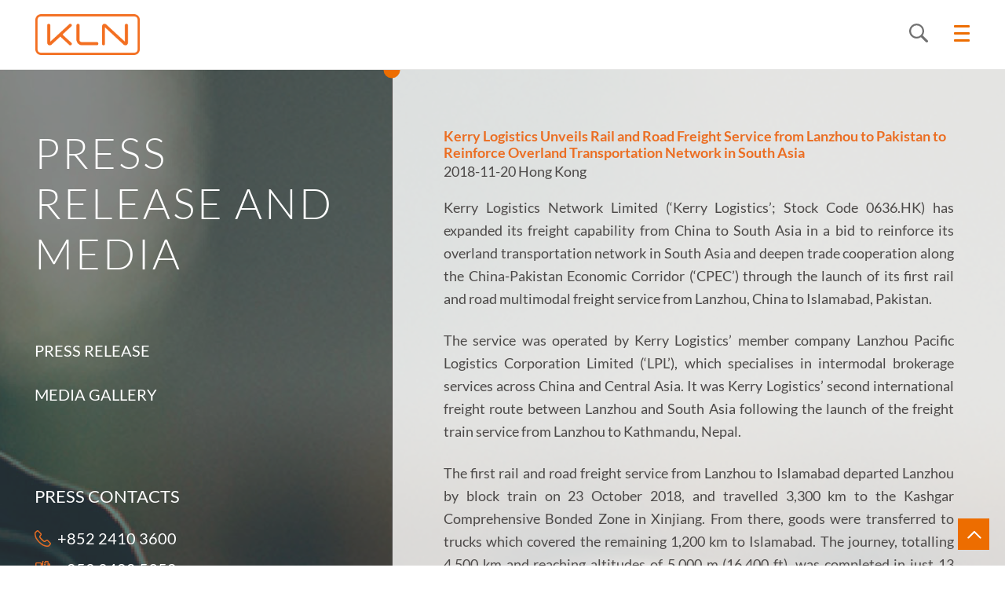

--- FILE ---
content_type: text/html; charset=utf-8
request_url: https://www.kln.com/en/press/press-release/2018/kerry-logistics-unveils-rail-and-road-freight-service-from-lanzhou-to-pakistan-to-reinforce-overland-transportation-network-in-south-asia/
body_size: 11582
content:



<!DOCTYPE html>
<html lang="en" xmlns:fb="http://ogp.me/ns/fb#" xmlns:og="http://ogp.me/ns#" xmlns:wb="http://open.weibo.com/wb" class="loading">
<head>
        <meta http-equiv="Content-Type" content="text/html; charset=utf-8">
        <meta http-equiv="X-UA-Compatible" content="IE=edge,chrome=1">
        <meta HTTP-EQUIV="CACHE-CONTROL" content="NO-CACHE">
        <title>Kerry Logistics Unveils Rail and Road Freight Service from Lanzhou to Pakistan to Reinforce Overland Transportation Network in South Asia - KLN</title>
        <meta name="viewport" content="width=device-width, initial-scale=1.0">
        <meta name="title" content="Kerry Logistics Unveils Rail and Road Freight Service from Lanzhou to Pakistan to Reinforce Overland Transportation Network in South Asia" />
        <meta name="keywords" content="" />
        <meta name="description" content="" />
        <meta property="og:title" content="Kerry Logistics Unveils Rail and Road Freight Service from Lanzhou to Pakistan to Reinforce Overland Transportation Network in South Asia" />
        <meta property="og:description" content="" />
            <meta property="og:image" content="" />

        <meta property="og:type" content="website" />
        <base href="https://www.kln.com" />

        <link rel="shortcut icon" href="/assets/img/favicon.ico">
        <link rel="apple-touch-icon" href="/assets/img/app-icon.png">
		<link rel="icon" href="/assets/img/app-icon.png">

    
    
        <link href="/assets/css/reset.css?d=639039460300000000" rel="stylesheet"><link href="/assets/plugin/swiper/v4.2/css/swiper.min.css?d=639039460300000000" rel="stylesheet"><link href="/assets/plugin/magnificPopup/magnific-popup.min.css?d=639039460300000000" rel="stylesheet"><link href="/assets/plugin/bootstrap/bootstrap-select.min.css?d=639039460300000000" rel="stylesheet">
        <link href="/assets/css/common.css?d=639039460300000000" rel="stylesheet"><link href="/assets/css/layout.css?d=639039460300000000" rel="stylesheet"><link href="/assets/css/layout_r.css?d=639039460300000000" rel="stylesheet">
        <script src="/assets/plugin/jquery/jquery.min.js?d=639039460300000000"></script><script src="/assets/plugin/magnificPopup/jquery.magnific-popup.min.js?d=639039460300000000"></script><script src="/assets/plugin/swiper/v4.2/js/swiper.min.js?d=639039460300000000"></script><script src="/assets/plugin/shave/jquery.shave.min.js?d=639039460300000000"></script><script src="/assets/plugin/enquire/enquire.min.js?d=639039460300000000"></script><script src="/assets/plugin/checkUserAgent/checkUserAgent.min.js?d=639039460300000000"></script><script src="/assets/plugin/gsap3/gsap.min.js?d=639039460300000000"></script><script src="/assets/plugin/scrollMagic/ScrollMagic.min.js?d=639039460300000000"></script><script src="/assets/plugin/scrollMagic/jquery.ScrollMagic.min.js?d=639039460300000000"></script><script src="/assets/plugin/scrollMagic/animation.gsap.min.js?d=639039460300000000"></script><script src="/assets/plugin/bootstrap/popper.min.js?d=639039460300000000"></script><script src="/assets/plugin/bootstrap/bootstrap.min.js?d=639039460300000000"></script><script src="/assets/plugin/bootstrap/bootstrap-select.min.js?d=639039460300000000"></script>
        <link href="/assets/css/inner-page.css?d=639039460300000000" rel="stylesheet"><link href="/Styles/inner-page-ext.css?d=639039460300000000" rel="stylesheet"><link href="/Styles/main-ext.css?d=639039460300000000" rel="stylesheet">
        <link href="/Styles/print.css?d=639039460300000000" rel="stylesheet">
    


        
    <style>
        .news-body {
            text-align: justify;
        }

        .news-body .com-text > *, .news-body .com-logo-row > * {
            margin-bottom: 24px;
        }

        @media screen and (max-width: 991px) {
            .news-body .com-text > *, .news-body .com-logo-row > * {
                margin-bottom: 20px;
            }

                .news-body {
                    text-align: left;
                }
        }
    </style>


    
    </head>

<body class="">





<div class="loading-overlay">
    <div class="loading-logo"><img src="/assets/img/logo.png" alt="logo" /></div>
</div>
<header>
    <div class="container">
        <div class="menu">
            <div class="row">
                <div class="logo">
                    <a href="/en/"><img src="/assets/img/logo.png" alt="logo"></a>
                </div>

                <div class="wrapper">
                        <nav>
                            <ul>
                                    <li class="hv-sub">
                                        <a href="javascript:void(0);" class="">Group</a>
                                            <div class="sub ">
                                                <ul>
        <li class="hv-sub">
                <a href="/en/group/about-us/" class="">About Us</a>
                <ul>
                            <li><a href="/en/group/about-us/philosophy/">Philosophy</a></li>
                            <li><a href="/en/group/about-us/fast-facts/">Fast Facts</a></li>
                            <li><a href="/en/group/about-us/quality-accreditations/">Quality Accreditations</a></li>
                </ul>
        </li>
        <li class="hv-sub">
                <a href="/en/group/sustainability/" class="">Sustainability</a>
                <ul>
                            <li><a href="/en/group/sustainability/vision-statement/">Vision Statement</a></li>
                            <li><a href="/en/group/sustainability/people/">People</a></li>
                            <li><a href="/en/group/sustainability/environment/">Environment</a></li>
                            <li><a href="/en/group/sustainability/customers/">Customers</a></li>
                            <li><a href="/en/group/sustainability/business-ethics/">Business Ethics</a></li>
                            <li><a href="/en/group/sustainability/supply-chain/">Supply Chain</a></li>
                            <li><a href="/en/group/sustainability/community/">Community</a></li>
                            <li><a href="/en/group/sustainability/sustainability-report/">Sustainability Report</a></li>
                </ul>
        </li>
        <li class="">
                <a href="/en/group/corporate-divisions/" class="">Corporate Divisions</a>
        </li>
                                                </ul>
                                            </div>
                                    </li>
                                    <li class="hv-sub">
                                        <a href="javascript:void(0);" class="">Governance</a>
                                            <div class="sub ">
                                                <ul>
        <li class="">
                <a href="/en/governance/board-of-directors/" class="">Board of Directors</a>
        </li>
        <li class="">
                <a href="/en/governance/committees/" class="">Committees</a>
        </li>
        <li class="">
                <a href="/en/governance/bye-laws/" class="">Bye-Laws</a>
        </li>
        <li class="">
                <a href="/en/governance/policies/" class="">Policies</a>
        </li>
                                                </ul>
                                            </div>
                                    </li>
                                    <li class="hv-sub">
                                        <a href="javascript:void(0);" class="">Investors</a>
                                            <div class="sub ">
                                                <ul>
        <li class="">
                <a href="/en/investors/overview/" class="">Overview</a>
        </li>
        <li class="">
                <a href="/en/investors/financial-highlights/" class="">Financial Highlights</a>
        </li>
        <li class="">
                <a href="/en/investors/stock-information/" class="">Stock Information</a>
        </li>
        <li class="">
                <a href="/en/investors/financial-reports-presentations/" class="">Financial Reports &amp; Presentations</a>
        </li>
        <li class="">
                <a href="/en/investors/announcements/" class="">Announcements</a>
        </li>
        <li class="">
                <a href="/en/investors/financial-calendar/" class="">Financial Calendar</a>
        </li>
        <li class="">
                <a href="/en/investors/analyst-coverage/" class="">Analyst Coverage</a>
        </li>
        <li class="">
                <a href="/en/investors/news/" class="">News</a>
        </li>
                                                </ul>
                                            </div>
                                    </li>
                                    <li class="hv-sub">
                                        <a href="/en/expertise/" class="">Expertise</a>
                                            <div class="sub ">
                                                <ul>
        <li class="hv-sub">
                <a href="javascript:void(0);" class="">Products</a>
                <ul>
                            <li><a href="/en/expertise/products/integrated-logistics/">Integrated Logistics</a></li>
                            <li><a href="/en/expertise/products/air-freight/">Air Freight</a></li>
                            <li><a href="/en/expertise/products/ocean-freight/">Ocean Freight</a></li>
                            <li><a href="/en/expertise/products/land-freight/">Land Freight</a></li>
                            <li><a href="/en/expertise/products/industrial-project-logistics/">Industrial Project Logistics</a></li>
                            <li><a href="/en/expertise/products/multimodal/">Multimodal</a></li>
                            <li><a href="/en/expertise/products/e-commerce/">e-Commerce</a></li>
                            <li><a href="/en/expertise/products/supply-chain-solutions/">Supply Chain Solutions</a></li>
                            <li><a href="/en/expertise/products/express/">Express</a></li>
                            <li><a href="/en/expertise/products/customs-brokerage/">Customs Brokerage</a></li>
                            <li><a href="/en/expertise/products/insurance-brokerage-consultancy/">Insurance Brokerage Consultancy</a></li>
                            <li><a href="/en/expertise/products/records-management/">Records Management</a></li>
                            <li><a href="/en/expertise/products/relocation/">Relocation</a></li>
                            <li><a href="/en/expertise/products/project-engineering/">Project Engineering</a></li>
                            <li><a href="/en/expertise/products/digitalisation/">Digitalisation</a></li>
                </ul>
        </li>
        <li class="hv-sub">
                <a href="javascript:void(0);" class="">Industries</a>
                <ul>
                            <li><a href="/en/expertise/industries/fashion-lifestyle/">Fashion &amp; Lifestyle</a></li>
                            <li><a href="/en/expertise/industries/electronics-technology/">Electronics &amp; Technology</a></li>
                            <li><a href="/en/expertise/industries/food-beverage/">Food &amp; Beverage</a></li>
                            <li><a href="/en/expertise/industries/fb-trading/">F&amp;B Trading</a></li>
                            <li><a href="/en/expertise/industries/wines-spirits/">Wines &amp; Spirits</a></li>
                            <li><a href="/en/expertise/industries/fmcg/">FMCG</a></li>
                            <li><a href="/en/expertise/industries/pharmaceutical-healthcare/">Pharmaceutical &amp; Healthcare</a></li>
                            <li><a href="/en/expertise/industries/industrial-material-science/">Industrial &amp; Material Science</a></li>
                            <li><a href="/en/expertise/industries/automotive/">Automotive</a></li>
                            <li><a href="/en/expertise/industries/art-logistics/">Art Logistics</a></li>
                </ul>
        </li>
                                                </ul>
                                            </div>
                                    </li>
                                    <li class="">
                                        <a href="/en/network/" class="">Network</a>
                                    </li>
                                    <li class="hv-sub">
                                        <a href="javascript:void(0);" class="">Press</a>
                                            <div class="sub ">
                                                <ul>
        <li class="">
                <a href="/en/press/press-release/" class="">Press Release</a>
        </li>
        <li class="">
                <a href="/en/press/media-gallery/" class="">Media Gallery</a>
        </li>
                                                </ul>
                                            </div>
                                    </li>
                                    <li class="hv-sub">
                                        <a href="javascript:void(0);" class="">Careers</a>
                                            <div class="sub ">
                                                <ul>
        <li class="">
                <a href="/en/careers/working-at-kln/" class="">Working at KLN</a>
        </li>
        <li class="hv-sub">
                <a href="/en/careers/young-executives-academy/" class="">Young Executives Academy</a>
                <ul>
                            <li><a href="/en/careers/young-executives-academy/hong-kong/">Hong Kong</a></li>
                            <li><a href="/en/careers/young-executives-academy/singapore/">Singapore</a></li>
                </ul>
        </li>
        <li class="">
                <a href="/en/careers/job-opportunities/" class="">Job Opportunities</a>
        </li>
                                                </ul>
                                            </div>
                                    </li>
                                    <li class="">
                                        <a href="/en/contacts/" class="">CONTACTS</a>
                                    </li>
                                    <li class="">
                                        <a href="/en/kln-online/" class="text-orange">KLN Online</a>
                                    </li>
                            </ul>
                        </nav>
                            <div class="search">
                                <form action="/en/search/">
                                    <input name="__RequestVerificationToken" type="hidden" value="CfDJ8F_gGWtRl99CoPFELCGEDzqCBCJgbVpuVmVRNOyNg9Cm5hIKqCaJWFY9SJPfxa9qvlo_QOL6Y78JE_SY4byN18s2t0QHb6Xyei0d7fZpgWIAX6weUvnMfvA3025sVq9MVMdHrC8YepRjGckWedTnhXg" />
                                    <input type="text" id="keyword" name="keyword" placeholder="Search" autocomplete="off">
                                    <button type="submit"><span class="icon magnifier"></span></button>
                                </form>
                            </div>
                    <div class="language">
                        <span class="icon globe"></span>
                        <div class="dropdown-lang-menu sublang-box language-dropdown">
                            <div class="lang-menu">
                                    <div class="lang-item">
                                        <a href="/en/press/press-release/2018/kerry-logistics-unveils-rail-and-road-freight-service-from-lanzhou-to-pakistan-to-reinforce-overland-transportation-network-in-south-asia/" title="kerry logistics" class="active">EN</a>
                                    </div>
                                    <div class="lang-item">
                                        <a href="/tc/press/press-release/2018/&#x5609;&#x91CC;&#x7269;&#x6D41;&#x555F;&#x52D5;&#x862D;&#x5DDE;&#x81F3;&#x5DF4;&#x57FA;&#x65AF;&#x5766;&#x9435;&#x9678;&#x806F;&#x904B;&#x670D;&#x52D9;br&#x52A0;&#x5F37;&#x5357;&#x4E9E;&#x9678;&#x4E0A;&#x904B;&#x8F38;&#x7DB2;&#x7D61;/" title="kerry logistics" class="">&#x7E41;</a>
                                    </div>
                                    <div class="lang-item">
                                        <a href="/sc/press/press-release/2018/kerry-logistics-unveils-rail-and-road-freight-service-from-lanzhou-to-pakistan-to-reinforce-overland-transportation-network-in-south-asia/" title="kerry logistics" class="">&#x7B80;</a>
                                    </div>
                            </div>
                                <div class="dropdown-list">
                                    <div class="shortcut">
                                        <label for="">Select location</label>
                                        <select class="selectpicker location-selector" data-live-search="true" title="Search" data-msg="No results matched {0}">
                                                <optgroup label="Greater China">
                                                        <option value="https://www.kln.com/en/network/greater-china/hong-kong/">Hong Kong</option>
                                                        <option value="https://www.kln.com/en/network/greater-china/macau/">Macau</option>
                                                        <option value="https://www.kln.com/en/network/greater-china/mainland/">Mainland</option>
                                                        <option value="https://www.kln.com/en/network/greater-china/taiwan/">Taiwan</option>
                                                </optgroup>
                                                <optgroup label="South East Asia">
                                                        <option value="https://www.kln.com/en/network/south-east-asia/brunei/">Brunei</option>
                                                        <option value="https://www.kln.com/en/network/south-east-asia/cambodia/">Cambodia</option>
                                                        <option value="https://www.kln.com/en/network/south-east-asia/indonesia/">Indonesia</option>
                                                        <option value="https://www.kln.com/en/network/south-east-asia/laos/">Laos</option>
                                                        <option value="https://www.kln.com/en/network/south-east-asia/malaysia/">Malaysia</option>
                                                        <option value="https://www.kln.com/en/network/south-east-asia/myanmar/">Myanmar</option>
                                                        <option value="https://www.kln.com/en/network/south-east-asia/philippines/">Philippines</option>
                                                        <option value="https://www.kln.com/en/network/south-east-asia/singapore/">Singapore</option>
                                                        <option value="https://www.kln.com/en/network/south-east-asia/thailand/">Thailand</option>
                                                        <option value="https://www.kln.com/en/network/south-east-asia/vietnam/">Vietnam</option>
                                                </optgroup>
                                                <optgroup label="North Asia">
                                                        <option value="https://www.kln.com/en/network/north-asia/japan/">Japan</option>
                                                        <option value="https://www.kln.com/en/network/north-asia/korea/">Korea</option>
                                                        <option value="https://www.kln.com/en/network/north-asia/mongolia/">Mongolia</option>
                                                </optgroup>
                                                <optgroup label="South Asia">
                                                        <option value="https://www.kln.com/en/network/south-asia/bangladesh/">Bangladesh</option>
                                                        <option value="https://www.kln.com/en/network/south-asia/india/">India</option>
                                                        <option value="https://www.kln.com/en/network/south-asia/maldives/">Maldives</option>
                                                        <option value="https://www.kln.com/en/network/south-asia/nepal/">Nepal</option>
                                                        <option value="https://www.kln.com/en/network/south-asia/pakistan/">Pakistan</option>
                                                        <option value="https://www.kln.com/en/network/south-asia/sri-lanka/">Sri Lanka</option>
                                                </optgroup>
                                                <optgroup label="Central Asia">
                                                        <option value="https://www.kln.com/en/network/central-asia/kazakhstan/">Kazakhstan</option>
                                                        <option value="https://www.kln.com/en/network/central-asia/kyrgyzstan/">Kyrgyzstan</option>
                                                        <option value="https://www.kln.com/en/network/central-asia/tajikistan/">Tajikistan</option>
                                                        <option value="https://www.kln.com/en/network/central-asia/turkmenistan/">Turkmenistan</option>
                                                        <option value="https://www.kln.com/en/network/central-asia/uzbekistan/">Uzbekistan</option>
                                                </optgroup>
                                                <optgroup label="Caucasus">
                                                        <option value="https://www.kln.com/en/network/caucasus/armenia/">Armenia</option>
                                                        <option value="https://www.kln.com/en/network/caucasus/azerbaijan/">Azerbaijan</option>
                                                        <option value="https://www.kln.com/en/network/caucasus/georgia/">Georgia</option>
                                                </optgroup>
                                                <optgroup label="Oceania">
                                                        <option value="https://www.kln.com/en/network/oceania/australia/">Australia</option>
                                                        <option value="https://www.kln.com/en/network/oceania/new-zealand/">New Zealand</option>
                                                </optgroup>
                                                <optgroup label="Europe">
                                                        <option value="https://www.kln.com/en/network/europe/austria/">Austria</option>
                                                        <option value="https://www.kln.com/en/network/europe/belgium/">Belgium</option>
                                                        <option value="https://www.kln.com/en/network/europe/bulgaria/">Bulgaria</option>
                                                        <option value="https://www.kln.com/en/network/europe/croatia/">Croatia</option>
                                                        <option value="https://www.kln.com/en/network/europe/cyprus/">Cyprus</option>
                                                        <option value="https://www.kln.com/en/network/europe/czech-republic/">Czech Republic</option>
                                                        <option value="https://www.kln.com/en/network/europe/denmark/">Denmark</option>
                                                        <option value="https://www.kln.com/en/network/europe/estonia/">Estonia</option>
                                                        <option value="https://www.kln.com/en/network/europe/finland/">Finland</option>
                                                        <option value="https://www.kln.com/en/network/europe/france/">France</option>
                                                        <option value="https://www.kln.com/en/network/europe/germany/">Germany</option>
                                                        <option value="https://www.kln.com/en/network/europe/greece/">Greece</option>
                                                        <option value="https://www.kln.com/en/network/europe/hungary/">Hungary</option>
                                                        <option value="https://www.kln.com/en/network/europe/ireland/">Ireland</option>
                                                        <option value="https://www.kln.com/en/network/europe/italy/">Italy</option>
                                                        <option value="https://www.kln.com/en/network/europe/kosovo/">Kosovo</option>
                                                        <option value="https://www.kln.com/en/network/europe/latvia/">Latvia</option>
                                                        <option value="https://www.kln.com/en/network/europe/lithuania/">Lithuania</option>
                                                        <option value="https://www.kln.com/en/network/europe/luxemburg/">Luxemburg</option>
                                                        <option value="https://www.kln.com/en/network/europe/macedonia/">Macedonia</option>
                                                        <option value="https://www.kln.com/en/network/europe/netherlands/">Netherlands</option>
                                                        <option value="https://www.kln.com/en/network/europe/norway/">Norway</option>
                                                        <option value="https://www.kln.com/en/network/europe/poland/">Poland</option>
                                                        <option value="https://www.kln.com/en/network/europe/portugal/">Portugal</option>
                                                        <option value="https://www.kln.com/en/network/europe/romania/">Romania</option>
                                                        <option value="https://www.kln.com/en/network/europe/serbia/">Serbia</option>
                                                        <option value="https://www.kln.com/en/network/europe/slovenia/">Slovenia</option>
                                                        <option value="https://www.kln.com/en/network/europe/spain/">Spain</option>
                                                        <option value="https://www.kln.com/en/network/europe/sweden/">Sweden</option>
                                                        <option value="https://www.kln.com/en/network/europe/switzerland/">Switzerland</option>
                                                        <option value="https://www.kln.com/en/network/europe/uk/">UK</option>
                                                        <option value="https://www.kln.com/en/network/europe/ukraine/">Ukraine</option>
                                                </optgroup>
                                                <optgroup label="North America">
                                                        <option value="https://www.kln.com/en/network/north-america/canada/">Canada</option>
                                                        <option value="https://www.kln.com/en/network/north-america/mexico/">Mexico</option>
                                                        <option value="https://www.kln.com/en/network/north-america/usa/">USA</option>
                                                </optgroup>
                                                <optgroup label="Latin America">
                                                        <option value="https://www.kln.com/en/network/latin-america/argentina/">Argentina</option>
                                                        <option value="https://www.kln.com/en/network/latin-america/bolivia/">Bolivia</option>
                                                        <option value="https://www.kln.com/en/network/latin-america/brazil/">Brazil</option>
                                                        <option value="https://www.kln.com/en/network/latin-america/chile/">Chile</option>
                                                        <option value="https://www.kln.com/en/network/latin-america/colombia/">Colombia</option>
                                                        <option value="https://www.kln.com/en/network/latin-america/costa-rica/">Costa Rica</option>
                                                        <option value="https://www.kln.com/en/network/latin-america/el-salvador/">El Salvador</option>
                                                        <option value="https://www.kln.com/en/network/latin-america/guatemala/">Guatemala</option>
                                                        <option value="https://www.kln.com/en/network/latin-america/honduras/">Honduras</option>
                                                        <option value="https://www.kln.com/en/network/latin-america/nicaragua/">Nicaragua</option>
                                                        <option value="https://www.kln.com/en/network/latin-america/panama/">Panama</option>
                                                        <option value="https://www.kln.com/en/network/latin-america/paraguay/">Paraguay</option>
                                                        <option value="https://www.kln.com/en/network/latin-america/peru/">Peru</option>
                                                        <option value="https://www.kln.com/en/network/latin-america/uruguay/">Uruguay</option>
                                                </optgroup>
                                                <optgroup label="Middle East">
                                                        <option value="https://www.kln.com/en/network/middle-east/bahrain/">Bahrain</option>
                                                        <option value="https://www.kln.com/en/network/middle-east/iraq/">Iraq</option>
                                                        <option value="https://www.kln.com/en/network/middle-east/israel/">Israel</option>
                                                        <option value="https://www.kln.com/en/network/middle-east/jordan/">Jordan</option>
                                                        <option value="https://www.kln.com/en/network/middle-east/kuwait/">Kuwait</option>
                                                        <option value="https://www.kln.com/en/network/middle-east/lebanon/">Lebanon</option>
                                                        <option value="https://www.kln.com/en/network/middle-east/oman/">Oman</option>
                                                        <option value="https://www.kln.com/en/network/middle-east/qatar/">Qatar</option>
                                                        <option value="https://www.kln.com/en/network/middle-east/saudi-arabia/">Saudi Arabia</option>
                                                        <option value="https://www.kln.com/en/network/middle-east/turkey/">Turkey</option>
                                                        <option value="https://www.kln.com/en/network/middle-east/uae/">UAE</option>
                                                </optgroup>
                                                <optgroup label="Africa">
                                                        <option value="https://www.kln.com/en/network/africa/algeria/">Algeria</option>
                                                        <option value="https://www.kln.com/en/network/africa/benin/">Benin</option>
                                                        <option value="https://www.kln.com/en/network/africa/botswana/">Botswana</option>
                                                        <option value="https://www.kln.com/en/network/africa/burundi/">Burundi</option>
                                                        <option value="https://www.kln.com/en/network/africa/congo/">Congo</option>
                                                        <option value="https://www.kln.com/en/network/africa/cote-divoire/">Cote d&#x27;ivoire</option>
                                                        <option value="https://www.kln.com/en/network/africa/djibouti/">Djibouti</option>
                                                        <option value="https://www.kln.com/en/network/africa/egypt/">Egypt</option>
                                                        <option value="https://www.kln.com/en/network/africa/ethiopia/">Ethiopia</option>
                                                        <option value="https://www.kln.com/en/network/africa/gabon/">Gabon</option>
                                                        <option value="https://www.kln.com/en/network/africa/ghana/">Ghana</option>
                                                        <option value="https://www.kln.com/en/network/africa/kenya/">Kenya</option>
                                                        <option value="https://www.kln.com/en/network/africa/malawi/">Malawi</option>
                                                        <option value="https://www.kln.com/en/network/africa/mauritius/">Mauritius</option>
                                                        <option value="https://www.kln.com/en/network/africa/morocco/">Morocco</option>
                                                        <option value="https://www.kln.com/en/network/africa/mozambique/">Mozambique</option>
                                                        <option value="https://www.kln.com/en/network/africa/namibia/">Namibia</option>
                                                        <option value="https://www.kln.com/en/network/africa/nigeria/">Nigeria</option>
                                                        <option value="https://www.kln.com/en/network/africa/rwanda/">Rwanda</option>
                                                        <option value="https://www.kln.com/en/network/africa/south-africa/">South Africa</option>
                                                        <option value="https://www.kln.com/en/network/africa/tanzania/">Tanzania</option>
                                                        <option value="https://www.kln.com/en/network/africa/togo/">Togo</option>
                                                        <option value="https://www.kln.com/en/network/africa/uganda/">Uganda</option>
                                                        <option value="https://www.kln.com/en/network/africa/zambia/">Zambia</option>
                                                </optgroup>
                                        </select>
                                    </div>
                                    <div class="full-list">
                                        <!-- add class:active for active label -->
                                            <div class="group hv-sub">
                                                <span class="select-header" data-toggle="collapse" href="#collapse2919-m" role="button" aria-expanded="false" aria-controls="collapseExample">Greater China</span>
                                                <div class="details collapse" id="collapse2919-m">
                                                    <!-- add class:active for active country -->
                                                        <span><a href="https://www.kln.com/en/network/greater-china/hong-kong/" target="">Hong Kong</a></span>
                                                        <span><a href="https://www.kln.com/en/network/greater-china/macau/" target="">Macau</a></span>
                                                        <span><a href="https://www.kln.com/en/network/greater-china/mainland/" target="">Mainland</a></span>
                                                        <span><a href="https://www.kln.com/en/network/greater-china/taiwan/" target="">Taiwan</a></span>
                                                </div>
                                            </div>
                                            <div class="group hv-sub">
                                                <span class="select-header" data-toggle="collapse" href="#collapse2707-m" role="button" aria-expanded="false" aria-controls="collapseExample">South East Asia</span>
                                                <div class="details collapse" id="collapse2707-m">
                                                    <!-- add class:active for active country -->
                                                        <span><a href="https://www.kln.com/en/network/south-east-asia/brunei/" target="">Brunei</a></span>
                                                        <span><a href="https://www.kln.com/en/network/south-east-asia/cambodia/" target="">Cambodia</a></span>
                                                        <span><a href="https://www.kln.com/en/network/south-east-asia/indonesia/" target="">Indonesia</a></span>
                                                        <span><a href="https://www.kln.com/en/network/south-east-asia/laos/" target="">Laos</a></span>
                                                        <span><a href="https://www.kln.com/en/network/south-east-asia/malaysia/" target="">Malaysia</a></span>
                                                        <span><a href="https://www.kln.com/en/network/south-east-asia/myanmar/" target="">Myanmar</a></span>
                                                        <span><a href="https://www.kln.com/en/network/south-east-asia/philippines/" target="">Philippines</a></span>
                                                        <span><a href="https://www.kln.com/en/network/south-east-asia/singapore/" target="">Singapore</a></span>
                                                        <span><a href="https://www.kln.com/en/network/south-east-asia/thailand/" target="">Thailand</a></span>
                                                        <span><a href="https://www.kln.com/en/network/south-east-asia/vietnam/" target="">Vietnam</a></span>
                                                </div>
                                            </div>
                                            <div class="group hv-sub">
                                                <span class="select-header" data-toggle="collapse" href="#collapse2777-m" role="button" aria-expanded="false" aria-controls="collapseExample">North Asia</span>
                                                <div class="details collapse" id="collapse2777-m">
                                                    <!-- add class:active for active country -->
                                                        <span><a href="https://www.kln.com/en/network/north-asia/japan/" target="">Japan</a></span>
                                                        <span><a href="https://www.kln.com/en/network/north-asia/korea/" target="">Korea</a></span>
                                                        <span><a href="https://www.kln.com/en/network/north-asia/mongolia/" target="">Mongolia</a></span>
                                                </div>
                                            </div>
                                            <div class="group hv-sub">
                                                <span class="select-header" data-toggle="collapse" href="#collapse2772-m" role="button" aria-expanded="false" aria-controls="collapseExample">South Asia</span>
                                                <div class="details collapse" id="collapse2772-m">
                                                    <!-- add class:active for active country -->
                                                        <span><a href="https://www.kln.com/en/network/south-asia/bangladesh/" target="">Bangladesh</a></span>
                                                        <span><a href="https://www.kln.com/en/network/south-asia/india/" target="">India</a></span>
                                                        <span><a href="https://www.kln.com/en/network/south-asia/maldives/" target="">Maldives</a></span>
                                                        <span><a href="https://www.kln.com/en/network/south-asia/nepal/" target="">Nepal</a></span>
                                                        <span><a href="https://www.kln.com/en/network/south-asia/pakistan/" target="">Pakistan</a></span>
                                                        <span><a href="https://www.kln.com/en/network/south-asia/sri-lanka/" target="">Sri Lanka</a></span>
                                                </div>
                                            </div>
                                            <div class="group hv-sub">
                                                <span class="select-header" data-toggle="collapse" href="#collapse4882-m" role="button" aria-expanded="false" aria-controls="collapseExample">Central Asia</span>
                                                <div class="details collapse" id="collapse4882-m">
                                                    <!-- add class:active for active country -->
                                                        <span><a href="https://www.kln.com/en/network/central-asia/kazakhstan/" target="">Kazakhstan</a></span>
                                                        <span><a href="https://www.kln.com/en/network/central-asia/kyrgyzstan/" target="">Kyrgyzstan</a></span>
                                                        <span><a href="https://www.kln.com/en/network/central-asia/tajikistan/" target="">Tajikistan</a></span>
                                                        <span><a href="https://www.kln.com/en/network/central-asia/turkmenistan/" target="">Turkmenistan</a></span>
                                                        <span><a href="https://www.kln.com/en/network/central-asia/uzbekistan/" target="">Uzbekistan</a></span>
                                                </div>
                                            </div>
                                            <div class="group hv-sub">
                                                <span class="select-header" data-toggle="collapse" href="#collapse3093-m" role="button" aria-expanded="false" aria-controls="collapseExample">Caucasus</span>
                                                <div class="details collapse" id="collapse3093-m">
                                                    <!-- add class:active for active country -->
                                                        <span><a href="https://www.kln.com/en/network/caucasus/armenia/" target="">Armenia</a></span>
                                                        <span><a href="https://www.kln.com/en/network/caucasus/azerbaijan/" target="">Azerbaijan</a></span>
                                                        <span><a href="https://www.kln.com/en/network/caucasus/georgia/" target="">Georgia</a></span>
                                                </div>
                                            </div>
                                            <div class="group hv-sub">
                                                <span class="select-header" data-toggle="collapse" href="#collapse2839-m" role="button" aria-expanded="false" aria-controls="collapseExample">Oceania</span>
                                                <div class="details collapse" id="collapse2839-m">
                                                    <!-- add class:active for active country -->
                                                        <span><a href="https://www.kln.com/en/network/oceania/australia/" target="">Australia</a></span>
                                                        <span><a href="https://www.kln.com/en/network/oceania/new-zealand/" target="">New Zealand</a></span>
                                                </div>
                                            </div>
                                            <div class="group hv-sub">
                                                <span class="select-header" data-toggle="collapse" href="#collapse2700-m" role="button" aria-expanded="false" aria-controls="collapseExample">Europe</span>
                                                <div class="details collapse" id="collapse2700-m">
                                                    <!-- add class:active for active country -->
                                                        <span><a href="https://www.kln.com/en/network/europe/austria/" target="">Austria</a></span>
                                                        <span><a href="https://www.kln.com/en/network/europe/belgium/" target="">Belgium</a></span>
                                                        <span><a href="https://www.kln.com/en/network/europe/bulgaria/" target="">Bulgaria</a></span>
                                                        <span><a href="https://www.kln.com/en/network/europe/croatia/" target="">Croatia</a></span>
                                                        <span><a href="https://www.kln.com/en/network/europe/cyprus/" target="">Cyprus</a></span>
                                                        <span><a href="https://www.kln.com/en/network/europe/czech-republic/" target="">Czech Republic</a></span>
                                                        <span><a href="https://www.kln.com/en/network/europe/denmark/" target="">Denmark</a></span>
                                                        <span><a href="https://www.kln.com/en/network/europe/estonia/" target="">Estonia</a></span>
                                                        <span><a href="https://www.kln.com/en/network/europe/finland/" target="">Finland</a></span>
                                                        <span><a href="https://www.kln.com/en/network/europe/france/" target="">France</a></span>
                                                        <span><a href="https://www.kln.com/en/network/europe/germany/" target="">Germany</a></span>
                                                        <span><a href="https://www.kln.com/en/network/europe/greece/" target="">Greece</a></span>
                                                        <span><a href="https://www.kln.com/en/network/europe/hungary/" target="">Hungary</a></span>
                                                        <span><a href="https://www.kln.com/en/network/europe/ireland/" target="">Ireland</a></span>
                                                        <span><a href="https://www.kln.com/en/network/europe/italy/" target="">Italy</a></span>
                                                        <span><a href="https://www.kln.com/en/network/europe/kosovo/" target="">Kosovo</a></span>
                                                        <span><a href="https://www.kln.com/en/network/europe/latvia/" target="">Latvia</a></span>
                                                        <span><a href="https://www.kln.com/en/network/europe/lithuania/" target="">Lithuania</a></span>
                                                        <span><a href="https://www.kln.com/en/network/europe/luxemburg/" target="">Luxemburg</a></span>
                                                        <span><a href="https://www.kln.com/en/network/europe/macedonia/" target="">Macedonia</a></span>
                                                        <span><a href="https://www.kln.com/en/network/europe/netherlands/" target="">Netherlands</a></span>
                                                        <span><a href="https://www.kln.com/en/network/europe/norway/" target="">Norway</a></span>
                                                        <span><a href="https://www.kln.com/en/network/europe/poland/" target="">Poland</a></span>
                                                        <span><a href="https://www.kln.com/en/network/europe/portugal/" target="">Portugal</a></span>
                                                        <span><a href="https://www.kln.com/en/network/europe/romania/" target="">Romania</a></span>
                                                        <span><a href="https://www.kln.com/en/network/europe/serbia/" target="">Serbia</a></span>
                                                        <span><a href="https://www.kln.com/en/network/europe/slovenia/" target="">Slovenia</a></span>
                                                        <span><a href="https://www.kln.com/en/network/europe/spain/" target="">Spain</a></span>
                                                        <span><a href="https://www.kln.com/en/network/europe/sweden/" target="">Sweden</a></span>
                                                        <span><a href="https://www.kln.com/en/network/europe/switzerland/" target="">Switzerland</a></span>
                                                        <span><a href="https://www.kln.com/en/network/europe/uk/" target="">UK</a></span>
                                                        <span><a href="https://www.kln.com/en/network/europe/ukraine/" target="">Ukraine</a></span>
                                                </div>
                                            </div>
                                            <div class="group hv-sub">
                                                <span class="select-header" data-toggle="collapse" href="#collapse2927-m" role="button" aria-expanded="false" aria-controls="collapseExample">North America</span>
                                                <div class="details collapse" id="collapse2927-m">
                                                    <!-- add class:active for active country -->
                                                        <span><a href="https://www.kln.com/en/network/north-america/canada/" target="">Canada</a></span>
                                                        <span><a href="https://www.kln.com/en/network/north-america/mexico/" target="">Mexico</a></span>
                                                        <span><a href="https://www.kln.com/en/network/north-america/usa/" target="">USA</a></span>
                                                </div>
                                            </div>
                                            <div class="group hv-sub">
                                                <span class="select-header" data-toggle="collapse" href="#collapse3400-m" role="button" aria-expanded="false" aria-controls="collapseExample">Latin America</span>
                                                <div class="details collapse" id="collapse3400-m">
                                                    <!-- add class:active for active country -->
                                                        <span><a href="https://www.kln.com/en/network/latin-america/argentina/" target="">Argentina</a></span>
                                                        <span><a href="https://www.kln.com/en/network/latin-america/bolivia/" target="">Bolivia</a></span>
                                                        <span><a href="https://www.kln.com/en/network/latin-america/brazil/" target="">Brazil</a></span>
                                                        <span><a href="https://www.kln.com/en/network/latin-america/chile/" target="">Chile</a></span>
                                                        <span><a href="https://www.kln.com/en/network/latin-america/colombia/" target="">Colombia</a></span>
                                                        <span><a href="https://www.kln.com/en/network/latin-america/costa-rica/" target="">Costa Rica</a></span>
                                                        <span><a href="https://www.kln.com/en/network/latin-america/el-salvador/" target="">El Salvador</a></span>
                                                        <span><a href="https://www.kln.com/en/network/latin-america/guatemala/" target="">Guatemala</a></span>
                                                        <span><a href="https://www.kln.com/en/network/latin-america/honduras/" target="">Honduras</a></span>
                                                        <span><a href="https://www.kln.com/en/network/latin-america/nicaragua/" target="">Nicaragua</a></span>
                                                        <span><a href="https://www.kln.com/en/network/latin-america/panama/" target="">Panama</a></span>
                                                        <span><a href="https://www.kln.com/en/network/latin-america/paraguay/" target="">Paraguay</a></span>
                                                        <span><a href="https://www.kln.com/en/network/latin-america/peru/" target="">Peru</a></span>
                                                        <span><a href="https://www.kln.com/en/network/latin-america/uruguay/" target="">Uruguay</a></span>
                                                </div>
                                            </div>
                                            <div class="group hv-sub">
                                                <span class="select-header" data-toggle="collapse" href="#collapse2749-m" role="button" aria-expanded="false" aria-controls="collapseExample">Middle East</span>
                                                <div class="details collapse" id="collapse2749-m">
                                                    <!-- add class:active for active country -->
                                                        <span><a href="https://www.kln.com/en/network/middle-east/bahrain/" target="">Bahrain</a></span>
                                                        <span><a href="https://www.kln.com/en/network/middle-east/iraq/" target="">Iraq</a></span>
                                                        <span><a href="https://www.kln.com/en/network/middle-east/israel/" target="">Israel</a></span>
                                                        <span><a href="https://www.kln.com/en/network/middle-east/jordan/" target="">Jordan</a></span>
                                                        <span><a href="https://www.kln.com/en/network/middle-east/kuwait/" target="">Kuwait</a></span>
                                                        <span><a href="https://www.kln.com/en/network/middle-east/lebanon/" target="">Lebanon</a></span>
                                                        <span><a href="https://www.kln.com/en/network/middle-east/oman/" target="">Oman</a></span>
                                                        <span><a href="https://www.kln.com/en/network/middle-east/qatar/" target="">Qatar</a></span>
                                                        <span><a href="https://www.kln.com/en/network/middle-east/saudi-arabia/" target="">Saudi Arabia</a></span>
                                                        <span><a href="https://www.kln.com/en/network/middle-east/turkey/" target="">Turkey</a></span>
                                                        <span><a href="https://www.kln.com/en/network/middle-east/uae/" target="">UAE</a></span>
                                                </div>
                                            </div>
                                            <div class="group hv-sub">
                                                <span class="select-header" data-toggle="collapse" href="#collapse2694-m" role="button" aria-expanded="false" aria-controls="collapseExample">Africa</span>
                                                <div class="details collapse" id="collapse2694-m">
                                                    <!-- add class:active for active country -->
                                                        <span><a href="https://www.kln.com/en/network/africa/algeria/" target="">Algeria</a></span>
                                                        <span><a href="https://www.kln.com/en/network/africa/benin/" target="">Benin</a></span>
                                                        <span><a href="https://www.kln.com/en/network/africa/botswana/" target="">Botswana</a></span>
                                                        <span><a href="https://www.kln.com/en/network/africa/burundi/" target="">Burundi</a></span>
                                                        <span><a href="https://www.kln.com/en/network/africa/congo/" target="">Congo</a></span>
                                                        <span><a href="https://www.kln.com/en/network/africa/cote-divoire/" target="">Cote d&#x27;ivoire</a></span>
                                                        <span><a href="https://www.kln.com/en/network/africa/djibouti/" target="">Djibouti</a></span>
                                                        <span><a href="https://www.kln.com/en/network/africa/egypt/" target="">Egypt</a></span>
                                                        <span><a href="https://www.kln.com/en/network/africa/ethiopia/" target="">Ethiopia</a></span>
                                                        <span><a href="https://www.kln.com/en/network/africa/gabon/" target="">Gabon</a></span>
                                                        <span><a href="https://www.kln.com/en/network/africa/ghana/" target="">Ghana</a></span>
                                                        <span><a href="https://www.kln.com/en/network/africa/kenya/" target="">Kenya</a></span>
                                                        <span><a href="https://www.kln.com/en/network/africa/malawi/" target="">Malawi</a></span>
                                                        <span><a href="https://www.kln.com/en/network/africa/mauritius/" target="">Mauritius</a></span>
                                                        <span><a href="https://www.kln.com/en/network/africa/morocco/" target="">Morocco</a></span>
                                                        <span><a href="https://www.kln.com/en/network/africa/mozambique/" target="">Mozambique</a></span>
                                                        <span><a href="https://www.kln.com/en/network/africa/namibia/" target="">Namibia</a></span>
                                                        <span><a href="https://www.kln.com/en/network/africa/nigeria/" target="">Nigeria</a></span>
                                                        <span><a href="https://www.kln.com/en/network/africa/rwanda/" target="">Rwanda</a></span>
                                                        <span><a href="https://www.kln.com/en/network/africa/south-africa/" target="">South Africa</a></span>
                                                        <span><a href="https://www.kln.com/en/network/africa/tanzania/" target="">Tanzania</a></span>
                                                        <span><a href="https://www.kln.com/en/network/africa/togo/" target="">Togo</a></span>
                                                        <span><a href="https://www.kln.com/en/network/africa/uganda/" target="">Uganda</a></span>
                                                        <span><a href="https://www.kln.com/en/network/africa/zambia/" target="">Zambia</a></span>
                                                </div>
                                            </div>
                                    </div>
                                </div>
                        </div>
                    </div>
                </div>

                <div class="wrapper-m">
                    <div class="search-switch">
                        <span class="icon magnifier"></span>
                    </div>
                    <div class="menu-hamburger">
                        <span class="line"></span>
                        <span class="line"></span>
                        <span class="line"></span>
                    </div>
                </div>
            </div>
        </div>
    </div>

    <div class="menu-m">
        <div class="wrapper">
            <nav>
                <ul>
                            <li class="hv-sub ">
                                <span>
                                    <a href="/en/group/" class="category javascript:void(0); ">Group</a>
                                    <a href="" class="arrow"></a>
                                </span>
                            </li>
                            <li class="hv-sub ">
                                <span>
                                    <a href="/en/governance/" class="category javascript:void(0); ">Governance</a>
                                    <a href="" class="arrow"></a>
                                </span>
                            </li>
                            <li class="hv-sub ">
                                <span>
                                    <a href="/en/investors/" class="category javascript:void(0); ">Investors</a>
                                    <a href="" class="arrow"></a>
                                </span>
                            </li>
                            <li class="hv-sub hv-landing">
                                <span>
                                    <a href="/en/expertise/" class="category javascript:void(0); ">Expertise</a>
                                    <a href="" class="arrow"></a>
                                </span>
                            </li>
                            <li><a href="/en/network/" class="javascript:void(0); ">Network</a></li>
                            <li class="hv-sub ">
                                <span>
                                    <a href="/en/press/" class="category active ">Press</a>
                                    <a href="" class="arrow"></a>
                                </span>
                            </li>
                            <li class="hv-sub ">
                                <span>
                                    <a href="/en/careers/" class="category javascript:void(0); ">Careers</a>
                                    <a href="" class="arrow"></a>
                                </span>
                            </li>
                            <li><a href="/en/contacts/" class="javascript:void(0); ">CONTACTS</a></li>
                            <li><a href="/en/kln-online/" class="javascript:void(0); text-orange">KLN Online</a></li>
                    <li class="language-m hv-sub">
                        <span>
                            <a href="" class="category current">
                                <span>LANGUAGE - EN</span>
                                <span class="icon globe"></span>
                            </a>
                            <a href="" class="arrow"></a>
                        </span>
                    </li>
                </ul>
            </nav>
                    <div class="menu-sublevel menu-level-2 " data-index="0">
                        <ul>
                            <li class="prev-level"><a href="">Group</a></li>
                                <li class="hv-sub ">
                                    <span>
                                            <a href="/en/group/about-us/" class="category ">About Us</a>
                                            <a href="" class="arrow"></a>
                                    </span>
                                </li>
                                <li class="hv-sub ">
                                    <span>
                                            <a href="/en/group/sustainability/" class="category ">Sustainability</a>
                                            <a href="" class="arrow"></a>
                                    </span>
                                </li>
                                <li class=" ">
                                    <span>
                                            <a href="/en/group/corporate-divisions/" class="category ">Corporate Divisions</a>
                                    </span>
                                </li>
                        </ul>
                    </div>
                            <div class="menu-sublevel menu-level-3 " data-index="0" data-sub-index="1">
                                <ul>
                                    <li class="prev-level"><a href="#">About Us</a></li>
                                            <li>
                                                <span>
                                                    <a href="/en/group/about-us/philosophy/" class="category ">Philosophy</a>
                                                </span>
                                            </li>
                                            <li>
                                                <span>
                                                    <a href="/en/group/about-us/fast-facts/" class="category ">Fast Facts</a>
                                                </span>
                                            </li>
                                            <li>
                                                <span>
                                                    <a href="/en/group/about-us/quality-accreditations/" class="category ">Quality Accreditations</a>
                                                </span>
                                            </li>
                                </ul>
                            </div>
                            <div class="menu-sublevel menu-level-3 " data-index="0" data-sub-index="2">
                                <ul>
                                    <li class="prev-level"><a href="#">Sustainability</a></li>
                                            <li>
                                                <span>
                                                    <a href="/en/group/sustainability/vision-statement/" class="category ">Vision Statement</a>
                                                </span>
                                            </li>
                                            <li>
                                                <span>
                                                    <a href="/en/group/sustainability/people/" class="category ">People</a>
                                                </span>
                                            </li>
                                            <li>
                                                <span>
                                                    <a href="/en/group/sustainability/environment/" class="category ">Environment</a>
                                                </span>
                                            </li>
                                            <li>
                                                <span>
                                                    <a href="/en/group/sustainability/customers/" class="category ">Customers</a>
                                                </span>
                                            </li>
                                            <li>
                                                <span>
                                                    <a href="/en/group/sustainability/business-ethics/" class="category ">Business Ethics</a>
                                                </span>
                                            </li>
                                            <li>
                                                <span>
                                                    <a href="/en/group/sustainability/supply-chain/" class="category ">Supply Chain</a>
                                                </span>
                                            </li>
                                            <li>
                                                <span>
                                                    <a href="/en/group/sustainability/community/" class="category ">Community</a>
                                                </span>
                                            </li>
                                            <li>
                                                <span>
                                                    <a href="/en/group/sustainability/sustainability-report/" class="category ">Sustainability Report</a>
                                                </span>
                                            </li>
                                </ul>
                            </div>
                    <div class="menu-sublevel menu-level-2 " data-index="1">
                        <ul>
                            <li class="prev-level"><a href="">Governance</a></li>
                                <li class=" ">
                                    <span>
                                            <a href="/en/governance/board-of-directors/" class="category ">Board of Directors</a>
                                    </span>
                                </li>
                                <li class=" ">
                                    <span>
                                            <a href="/en/governance/committees/" class="category ">Committees</a>
                                    </span>
                                </li>
                                <li class=" ">
                                    <span>
                                            <a href="/en/governance/bye-laws/" class="category ">Bye-Laws</a>
                                    </span>
                                </li>
                                <li class=" ">
                                    <span>
                                            <a href="/en/governance/policies/" class="category ">Policies</a>
                                    </span>
                                </li>
                        </ul>
                    </div>
                    <div class="menu-sublevel menu-level-2 " data-index="2">
                        <ul>
                            <li class="prev-level"><a href="">Investors</a></li>
                                <li class=" ">
                                    <span>
                                            <a href="/en/investors/overview/" class="category ">Overview</a>
                                    </span>
                                </li>
                                <li class=" ">
                                    <span>
                                            <a href="/en/investors/financial-highlights/" class="category ">Financial Highlights</a>
                                    </span>
                                </li>
                                <li class=" ">
                                    <span>
                                            <a href="/en/investors/stock-information/" class="category ">Stock Information</a>
                                    </span>
                                </li>
                                <li class=" ">
                                    <span>
                                            <a href="/en/investors/financial-reports-presentations/" class="category ">Financial Reports &amp; Presentations</a>
                                    </span>
                                </li>
                                <li class=" ">
                                    <span>
                                            <a href="/en/investors/announcements/" class="category ">Announcements</a>
                                    </span>
                                </li>
                                <li class=" ">
                                    <span>
                                            <a href="/en/investors/financial-calendar/" class="category ">Financial Calendar</a>
                                    </span>
                                </li>
                                <li class=" ">
                                    <span>
                                            <a href="/en/investors/analyst-coverage/" class="category ">Analyst Coverage</a>
                                    </span>
                                </li>
                                <li class=" ">
                                    <span>
                                            <a href="/en/investors/news/" class="category ">News</a>
                                    </span>
                                </li>
                        </ul>
                    </div>
                    <div class="menu-sublevel menu-level-2 " data-index="3">
                        <ul>
                            <li class="prev-level"><a href="">Expertise</a></li>
                                <li class="hv-sub hv-landing">
                                    <span>
                                            <a href="javascript:void(0);" class="category ">Products</a>
                                            <a href="" class="arrow"></a>
                                    </span>
                                </li>
                                <li class="hv-sub hv-landing">
                                    <span>
                                            <a href="javascript:void(0);" class="category ">Industries</a>
                                            <a href="" class="arrow"></a>
                                    </span>
                                </li>
                        </ul>
                    </div>
                            <div class="menu-sublevel menu-level-3 " data-index="3" data-sub-index="1">
                                <ul>
                                    <li class="prev-level"><a href="#">Products</a></li>
                                            <li>
                                                <span>
                                                    <a href="/en/expertise/products/integrated-logistics/" class="category ">Integrated Logistics</a>
                                                </span>
                                            </li>
                                            <li>
                                                <span>
                                                    <a href="/en/expertise/products/air-freight/" class="category ">Air Freight</a>
                                                </span>
                                            </li>
                                            <li>
                                                <span>
                                                    <a href="/en/expertise/products/ocean-freight/" class="category ">Ocean Freight</a>
                                                </span>
                                            </li>
                                            <li>
                                                <span>
                                                    <a href="/en/expertise/products/land-freight/" class="category ">Land Freight</a>
                                                </span>
                                            </li>
                                            <li>
                                                <span>
                                                    <a href="/en/expertise/products/industrial-project-logistics/" class="category ">Industrial Project Logistics</a>
                                                </span>
                                            </li>
                                            <li>
                                                <span>
                                                    <a href="/en/expertise/products/multimodal/" class="category ">Multimodal</a>
                                                </span>
                                            </li>
                                            <li>
                                                <span>
                                                    <a href="/en/expertise/products/e-commerce/" class="category ">e-Commerce</a>
                                                </span>
                                            </li>
                                            <li>
                                                <span>
                                                    <a href="/en/expertise/products/supply-chain-solutions/" class="category ">Supply Chain Solutions</a>
                                                </span>
                                            </li>
                                            <li>
                                                <span>
                                                    <a href="/en/expertise/products/express/" class="category ">Express</a>
                                                </span>
                                            </li>
                                            <li>
                                                <span>
                                                    <a href="/en/expertise/products/customs-brokerage/" class="category ">Customs Brokerage</a>
                                                </span>
                                            </li>
                                            <li>
                                                <span>
                                                    <a href="/en/expertise/products/insurance-brokerage-consultancy/" class="category ">Insurance Brokerage Consultancy</a>
                                                </span>
                                            </li>
                                            <li>
                                                <span>
                                                    <a href="/en/expertise/products/records-management/" class="category ">Records Management</a>
                                                </span>
                                            </li>
                                            <li>
                                                <span>
                                                    <a href="/en/expertise/products/relocation/" class="category ">Relocation</a>
                                                </span>
                                            </li>
                                            <li>
                                                <span>
                                                    <a href="/en/expertise/products/project-engineering/" class="category ">Project Engineering</a>
                                                </span>
                                            </li>
                                            <li>
                                                <span>
                                                    <a href="/en/expertise/products/digitalisation/" class="category ">Digitalisation</a>
                                                </span>
                                            </li>
                                </ul>
                            </div>
                            <div class="menu-sublevel menu-level-3 " data-index="3" data-sub-index="2">
                                <ul>
                                    <li class="prev-level"><a href="#">Industries</a></li>
                                            <li>
                                                <span>
                                                    <a href="/en/expertise/industries/fashion-lifestyle/" class="category ">Fashion &amp; Lifestyle</a>
                                                </span>
                                            </li>
                                            <li>
                                                <span>
                                                    <a href="/en/expertise/industries/electronics-technology/" class="category ">Electronics &amp; Technology</a>
                                                </span>
                                            </li>
                                            <li>
                                                <span>
                                                    <a href="/en/expertise/industries/food-beverage/" class="category ">Food &amp; Beverage</a>
                                                </span>
                                            </li>
                                            <li>
                                                <span>
                                                    <a href="/en/expertise/industries/fb-trading/" class="category ">F&amp;B Trading</a>
                                                </span>
                                            </li>
                                            <li>
                                                <span>
                                                    <a href="/en/expertise/industries/wines-spirits/" class="category ">Wines &amp; Spirits</a>
                                                </span>
                                            </li>
                                            <li>
                                                <span>
                                                    <a href="/en/expertise/industries/fmcg/" class="category ">FMCG</a>
                                                </span>
                                            </li>
                                            <li>
                                                <span>
                                                    <a href="/en/expertise/industries/pharmaceutical-healthcare/" class="category ">Pharmaceutical &amp; Healthcare</a>
                                                </span>
                                            </li>
                                            <li>
                                                <span>
                                                    <a href="/en/expertise/industries/industrial-material-science/" class="category ">Industrial &amp; Material Science</a>
                                                </span>
                                            </li>
                                            <li>
                                                <span>
                                                    <a href="/en/expertise/industries/automotive/" class="category ">Automotive</a>
                                                </span>
                                            </li>
                                            <li>
                                                <span>
                                                    <a href="/en/expertise/industries/art-logistics/" class="category ">Art Logistics</a>
                                                </span>
                                            </li>
                                </ul>
                            </div>
                    <div class="menu-sublevel menu-level-2 active" data-index="5">
                        <ul>
                            <li class="prev-level"><a href="">Press</a></li>
                                <li class=" ">
                                    <span>
                                            <a href="/en/press/press-release/" class="category active">Press Release</a>
                                    </span>
                                </li>
                                <li class=" ">
                                    <span>
                                            <a href="/en/press/media-gallery/" class="category ">Media Gallery</a>
                                    </span>
                                </li>
                        </ul>
                    </div>
                    <div class="menu-sublevel menu-level-2 " data-index="6">
                        <ul>
                            <li class="prev-level"><a href="">Careers</a></li>
                                <li class=" ">
                                    <span>
                                            <a href="/en/careers/working-at-kln/" class="category ">Working at KLN</a>
                                    </span>
                                </li>
                                <li class="hv-sub ">
                                    <span>
                                            <a href="/en/careers/young-executives-academy/" class="category ">Young Executives Academy</a>
                                            <a href="" class="arrow"></a>
                                    </span>
                                </li>
                                <li class=" ">
                                    <span>
                                            <a href="/en/careers/job-opportunities/" class="category ">Job Opportunities</a>
                                    </span>
                                </li>
                        </ul>
                    </div>
                            <div class="menu-sublevel menu-level-3 " data-index="6" data-sub-index="2">
                                <ul>
                                    <li class="prev-level"><a href="#">Young Executives Academy</a></li>
                                            <li>
                                                <span>
                                                    <a href="/en/careers/young-executives-academy/hong-kong/" class="category ">Hong Kong</a>
                                                </span>
                                            </li>
                                            <li>
                                                <span>
                                                    <a href="/en/careers/young-executives-academy/singapore/" class="category ">Singapore</a>
                                                </span>
                                            </li>
                                </ul>
                            </div>
            <div class="menu-sublevel menu-level-2" data-index="9">
                <ul>
                    <li class="prev-level"><a href="">LANGUAGE - EN</a></li>
                        <li><a href="/en/press/press-release/2018/kerry-logistics-unveils-rail-and-road-freight-service-from-lanzhou-to-pakistan-to-reinforce-overland-transportation-network-in-south-asia/">English</a></li>
                        <li><a href="/tc/press/press-release/2018/&#x5609;&#x91CC;&#x7269;&#x6D41;&#x555F;&#x52D5;&#x862D;&#x5DDE;&#x81F3;&#x5DF4;&#x57FA;&#x65AF;&#x5766;&#x9435;&#x9678;&#x806F;&#x904B;&#x670D;&#x52D9;br&#x52A0;&#x5F37;&#x5357;&#x4E9E;&#x9678;&#x4E0A;&#x904B;&#x8F38;&#x7DB2;&#x7D61;/">&#x7E41;&#x9AD4;</a></li>
                        <li><a href="/sc/press/press-release/2018/kerry-logistics-unveils-rail-and-road-freight-service-from-lanzhou-to-pakistan-to-reinforce-overland-transportation-network-in-south-asia/">&#x7B80;&#x4F53;</a></li>
                </ul>
            </div>
        </div>
    </div>
</header>
    <div class="search-bar">
        <form action="/en/search/">
            <input name="__RequestVerificationToken" type="hidden" value="CfDJ8F_gGWtRl99CoPFELCGEDzqCBCJgbVpuVmVRNOyNg9Cm5hIKqCaJWFY9SJPfxa9qvlo_QOL6Y78JE_SY4byN18s2t0QHb6Xyei0d7fZpgWIAX6weUvnMfvA3025sVq9MVMdHrC8YepRjGckWedTnhXg" />
            <div class="search-field">
                <input type="text" id="keyword" name="keyword" placeholder="Search" autocomplete="off">
            </div>
            <div class="submit">
                <button type="submit">Search</button>
            </div>
        </form>
    </div>
    <div class="main theme-light">
        

<div class="main-bg" style="background-image: url(/media/zvefbhdy/bg-latest-news.jpg"></div>
<div class="row">

<div class="aside">
    <div class="wrapper ani-wrap" data-ani="fadeInLeft">
            <h1 class="ani-child">PRESS RELEASE AND MEDIA</h1>
        <div class="navigation ani-child">
                <ul>
                        <li class=" active ">
                            <span>
                                    <a href="/en/press/press-release/" class="">Press Release</a>
                            </span>
                        </li>
                        <li class="  ">
                            <span>
                                    <a href="/en/press/media-gallery/" class="">Media Gallery</a>
                            </span>
                        </li>

                </ul>
        </div>

    </div>


        

    <div class="contact-wrap ani visible-d" data-ani="fadeInLeft" >
        <div class="title">PRESS CONTACTS</div>
        <div class="com-contact">
            <ul>
                    <li>
                        <span class="icon tel"></span>
                        <span class="txt"><a href="tel:+&#x2B;85224103600">&#x2B;852 2410 3600</a></span>
                    </li>
                    <li>
                        <span class="icon fax"></span>
                        <span class="txt">&#x2B;852 2480 5958</span>
                    </li>
                    <li>
                        <span class="icon mail"></span>
                        <span class="txt"><a href="mailto:corpcom@kln.com">corpcom@kln.com</a></span>
                    </li>
            </ul>
        </div>
    </div>
</div>    <div class="content">
        <div class="wrapper ani">

<div class="print-breadcrumb">
        <span>Home</span>
            <span> > </span>
        <span>Press</span>
            <span> > </span>
        <span>Press Release</span>
            <span> > </span>
        <span></span>
            <span> > </span>
        <span>Kerry Logistics Unveils Rail and Road Freight Service from Lanzhou to Pakistan to Reinforce Overland Transportation Network in South Asia</span>
</div>            <div class="com-desc-block max-bound">
                <div class="title">Kerry Logistics Unveils Rail and Road Freight Service from Lanzhou to Pakistan to Reinforce Overland Transportation Network in South Asia</div>
                <p>2018-11-20 Hong Kong</p>
            </div>
            <div class="news-body">

            <div class="com-text max-bound"><p>Kerry Logistics Network Limited (‘Kerry Logistics’; Stock Code 0636.HK) has expanded its freight capability from China to South Asia in a bid to reinforce its overland transportation network in South Asia and deepen trade cooperation along the China-Pakistan Economic Corridor (‘CPEC’) through the launch of its first rail and road multimodal freight service from Lanzhou, China to Islamabad, Pakistan.</p><p>The service was operated by Kerry Logistics’ member company Lanzhou Pacific Logistics Corporation Limited (‘LPL’), which specialises in intermodal brokerage services across China and Central Asia. It was Kerry Logistics’ second international freight route between Lanzhou and South Asia following the launch of the freight train service from Lanzhou to Kathmandu, Nepal.</p><p>The first rail and road freight service from Lanzhou to Islamabad departed Lanzhou by block train on 23 October 2018, and travelled 3,300 km to the Kashgar Comprehensive Bonded Zone in Xinjiang. From there, goods were transferred to trucks which covered the remaining 1,200 km to Islamabad. The journey, totalling 4,500 km and reaching altitudes of 5,000 m (16,400 ft), was completed in just 13 days, an impressive 15 days fewer than conventional ocean-road freight. The first shipment included mechanical equipment, auto parts, commodities, and snow melting agent.</p><p>Edwardo Erni, Managing Director – China and North Asia of Kerry Logistics, said, “As we continue to expand our capabilities and implement our development blueprint of capturing the opportunities along the Belt and Road trade route, we are thrilled to launch this new service that offers a significantly time-saving option to our customers. Following the establishment of a new subsidiary in Pakistan in July 2018, this new service will help to better equip us to capitalise on the increasing trade activities between China and Pakistan facilitated by the CPEC.“</p><p>The new multimodal freight solution between Lanzhou and Islamabad is set to become a regular service in 2019. Kerry Logistics introduced the new cross-border rail and trucking services from China through Kazakhstan to Caucasus and Turkey in June 2018, and has heightened its focus on the CPEC, offering freight services from multiple regions in China through Kashgar and Sost to Islamabad, Lahore and even Karachi in Pakistan through LPL.<br/>&nbsp;</p></div>
            </div>

    <div class="contact-wrap visible-m">
            <div class="title">PRESS CONTACTS</div>
            <div class="com-contact">
                <ul>
                        <li>
                            <span class="icon tel"></span>
                            <span class="txt"><a href="tel:+&#x2B;85224103600">&#x2B;852 2410 3600</a></span>
                        </li>
                        <li>
                            <span class="icon fax"></span>
                            <span class="txt">&#x2B;852 2480 5958</span>
                        </li>
                        <li>
                            <span class="icon mail"></span>
                            <span class="txt"><a href="mailto:corpcom@kln.com">corpcom@kln.com</a></span>
                        </li>
                </ul>
            </div>
        </div>
        </div>
    </div>
</div>
     </div>




<style>
   @media (min-width: 992px) {
      footer .row-contact .member .wrapper img {
          display: inline-block;
          margin: 0 auto;
          margin-left : 50px;
      }
   }
    @media (max-width: 991px) {
        footer .row-contact .member .wrapper img {
            margin-right: 50px;
        }
    }

</style>


<footer>
    <div class="container">
                <div class="row row-contact">
                    <div class="contact">
                        <div class="subhead">
                        </div>
                        <div class="social-share">
                            <div class="txt">Follow Us</div>
                            <div class="icon-container">
                                <a href="https://www.facebook.com/Kerry-Logistics-346590818754858/" target="_blank" rel="noopener noreferrer"><span class="icon fb"></span></a>
                                <a href="https://www.linkedin.com/company/63750?trk=tyah" target="_blank" rel="noopener noreferrer"><span class="icon linkedin"></span></a>
                                <a href="https://x.com/KLN_Group" target="_blank" rel="noopener noreferrer"><span class="icon x"></span></a>
                                    <a href="/en/rss-feed/"><span class="icon rss"></span></a>
                            </div>
                        </div>
                    </div>
                    <div class="member">
                        <div class="wrapper">
                                        <a href="https://www.sf-express.com/cn/en/" target="footerLink.Target" rel="noopener noreferrer">
                                            <img src="/media/fqffllc3/a-member-of-s-f-holding-e-29sep2021-_v.png" alt="A member of S.F. Holding">
                                        </a>
                                        <a href="https://www.kuokgroup.com/" target="footerLink.Target" rel="noopener noreferrer">
                                            <img src="/media/qjuhnfre/an-associate-member-of-the-kuok-group-e-29sep2021-_v.png" alt="An associate member of the Kuok Group">
                                        </a>
                        </div>
                    </div>
                </div>
                <div class="row row-disclaimer">
                    <div class="txt">
                        <span>&#xA9; KLN Logistics Group Limited. All Rights Reserved.</span>
                        <span class="smaller">Incorporated in the British Virgin Islands and continued into Bermuda as an exempted company with limited liability</span><span class="smaller">於英屬維爾京群島註冊成立並於百慕達存續之獲豁免有限責任公司</span>
                    </div>
                    <div class="link-list">
                                    <a href="/en/statement/">Statement</a>
                                    <a href="/en/disclaimer/">Disclaimer</a>
                                    <a href="/en/legal/">Legal</a>
                                    <a href="/en/sitemap/">Sitemap</a>
                                    <a href="https://klnportal.kln.com/" target="_blank" rel="noopener noreferrer">Intranet</a>




                    </div>
                </div>
    </div>
</footer>

<div class="back-to-top">
    <img src="/assets/img/icon/arrow-mobile-menu-up-white.svg" alt="">
</div>

<style>
    @media (max-width: 1900px) and (min-width: 992px) {
        .section-explore {
            font-size: 90%
        }
    }

    .float {
        position: fixed;
        width: 200px;
        bottom: 300px;
        right: 0px;
        border-radius: 10px;
        text-align: center;
        border-radius: 50px;
        text-align: center;
        z-index: 10;
    }

    .my-float {
        margin-top: 22px;
    }
</style>



    
    
        <script src="/assets/js/common.js?d=639039460300000000"></script><script src="/assets/js/main.js?d=639039460300000000"></script><script src="/assets/js/notice.js?d=639039460300000000"></script>
        <script src="/Scripts/main-extend.js?d=639039460300000000"></script>
    
    
<script type="text/javascript" src="/_Incapsula_Resource?SWJIYLWA=719d34d31c8e3a6e6fffd425f7e032f3&ns=1&cb=1632384103" async></script></body>
</html>

--- FILE ---
content_type: text/css
request_url: https://www.kln.com/assets/css/reset.css?d=639039460300000000
body_size: 418
content:
html, body, div, span, applet, object, iframe, h1, h2, h3, h4, h5, h6, p, blockquote, pre, a, abbr, acronym, address, big, cite, code, del, dfn, em, img, ins, kbd, q, s, samp, small, strike, tt, var, b, center, dl, dt, dd, ol, ul, li, fieldset, form, label, legend, table, caption, tbody, tfoot, thead, tr, th, td, article, aside, canvas, details, embed, figure, figcaption, footer, header, hgroup, menu, nav, output, ruby, section, summary, time, mark, audio, video {margin: 0;padding: 0;border: 0;font-size: 100%;font: inherit;vertical-align: baseline;text-decoration:none;}h1, h2, h3, h4, h5, h6{line-height: 120%;}article, aside, details, figcaption, figure, footer, header, hgroup, menu, nav, section {display: block;}body {line-height: 1;}ol, ul {list-style: none;}blockquote, q {quotes: none;}blockquote:before, blockquote:after, q:before, q:after {content: '';content: none;}table {border-collapse: collapse;border-spacing: 0;}.clearfix{*zoom: 1;}.clearfix:before{display: table;content: "";line-height: 0;}.clearfix:after{display: table;content: "";line-height: 0;}.clearfix:after{clear: both;}*, *:before, *:after {-webkit-box-sizing: border-box;-moz-box-sizing: border-box;box-sizing: border-box;}* {outline: none;-webkit-tap-highlight-color: rgba(0, 0, 0, 0);-webkit-focus-ring-color: rgba(0, 0, 0, 0);-webkit-text-size-adjust:none;}.clearfix:before, .clearfix:after, .container:before, .container:after, .container-fluid:before, .container-fluid:after, .row:before, .row:after{display: none!important;}

--- FILE ---
content_type: text/css
request_url: https://www.kln.com/assets/css/layout_r.css?d=639039460300000000
body_size: 103
content:
@font-face {
  font-family: "Lato";
  src: url("fonts/Lato-Regular.eot");
  src: url("fonts/Lato-Regular.woff") format("woff"), url("fonts/Lato-Regular.otf") format("opentype"), url("fonts/Lato-Regular.svg#filename") format("svg");
}
@font-face {
  font-family: "Lato-Light";
  src: url("fonts/Lato-Light.eot");
  src: url("fonts/Lato-Light.eot?#iefix") format("embedded-opentype"), url("fonts/Lato-Light.woff") format("woff"), url("fonts/Lato-Light.ttf") format("truetype");
}
@font-face {
  font-family: "Lato-Bold";
  src: url("fonts/Lato-Bold.eot");
  src: url("fonts/Lato-Bold.eot?#iefix") format("embedded-opentype"), url("fonts/Lato-Bold.woff") format("woff"), url("fonts/Lato-Bold.ttf") format("truetype");
}
@font-face {
  font-family: "Lato-Black";
  src: url("fonts/Lato-Black.eot");
  src: url("fonts/Lato-Black.eot?#iefix") format("embedded-opentype"), url("fonts/Lato-Black.woff") format("woff"), url("fonts/Lato-Black.ttf") format("truetype");
}
@media (min-width: 992px) {
  .container {
    padding: 0 45px;
  }
  .visible-d {
    display: block;
  }
  .visible-m {
    display: none !important;
  }
}
@media (min-width: 992px) and (max-width: 1900px) {
  .main,
  footer {
    font-size: 90%;
  }
}
@media (max-width: 991px) {
  body {
    font-size: 1em;
  }
  .container {
    padding: 0 18px;
  }
  .visible-d {
    display: none !important;
  }
  .visible-m {
    display: block;
  }
}


--- FILE ---
content_type: text/css
request_url: https://www.kln.com/Styles/main-ext.css?d=639039460300000000
body_size: 2842
content:
/*@media (max-width: 991px) {
    .contact-wrap {
        margin-top: 68px;
    }
}*/

.aside h1 {
    text-transform: uppercase;
}

.photo-container .item .details-wrap .icon-wrap .icon {
    width: 100%;
    height: 32px;
    margin-bottom: 0;
}

@media (min-width: 992px) {
    .main.theme-light .content .result-bar select {
        color: #4c4948;
        border-color: #4c4948;
    }
}

/* Analyst Coverage Page */
.main .content .listing-panel select.filter-firm, .main .content .listing-panel select.filter-analyst {
    width: auto;
    min-width: 222px;
}

.main .content .item-analyst-coverage .title > span:not(:last-child){
    margin-right: 28px;
}

@media (max-width: 991px) {

    .main .content .item-analyst-coverage .title > span {
        display: block;
        font-size: 14px;
    }

    .main .content .item-analyst-coverage .com-desc-block p {
        font-size: 18px;
    }

    .main.analyst-coverage .content .result-bar {
        border-bottom: none;
    }

    .main .content .listing-panel select.filter-firm, .main .content .listing-panel select.filter-analyst {
        padding-left: 0;
    }
    }

@media (max-width: 767px) {
    .main .content .listing-panel .filter, .main .content .listing-panel select.filter-firm, .main .content .listing-panel select.filter-analyst {
        width: 100%;
    }

    .main.analyst-coverage .filter-container .filter select {
        font-weight: 400;
    }
}


/* Search Page */
.main.search-result .matched {
    color: #eb6e23;
}

@media (max-width: 991px) {
    .main.search-result .content p.no-result {
        margin-top: 20px;
    }
}

/* Sitemap */
.main.sitemap .content .sitemap-group .title {
    font-size: 20px;
    margin-bottom: 20px;
    font-weight: 400;
    font-family: "Lato", "Heiti TC", "微軟正黑體", "Microsoft JhengHei", "Arial Unicode MS", "Arial";
}


.main.sitemap .content .sitemap-group {
    margin-bottom: 24px;
}

.main.sitemap .content .sitemap-box {
    width: 25%;
    margin-bottom: 1rem;
}

@media (max-width: 767px) {
    .main.sitemap .content .sitemap-box {
        width: 100%;
    }
}

.main.sitemap .content .sitemap-box ul {
    list-style-type: none;
    padding-left: 0;
    /*color: #4c4948;*/
}
.main.sitemap .content .com-title-block a {
    color: #4c4948;
}

.main.sitemap .content .com-title-block h3 a {
    color: #ed6d00;
}

    .main.sitemap .content .com-title-block a:hover {
        color: #ed6d00;
    }

.main.sitemap .content .sitemap-box ul.sitemap-lv-2 {
    margin-top: 12px;
}

.main.sitemap .content .sitemap-box ul.sitemap-lv-3 {
    margin-bottom: 8px;
}

    .main.sitemap .content .sitemap-box ul.sitemap-lv-3 li {
        line-height: 100%;
    }

    .main.sitemap .content .sitemap-box ul.sitemap-lv-3 a {
        font-size: 0.8em;
        color: #707070;
    }

/*.main.sitemap .content .sitemap-group .com-title-block > * {
    margin-bottom: 0;
}

.main.sitemap .content .sitemap-group .title {
    margin-bottom: 18px;
}

.main.sitemap .content .sitemap-box ul {
    list-style-type: none;
    padding-left: 0;
}

.main.sitemap .content .sitemap-box ul.sitemap-lv-2 {
    margin-top: 8px;
}

.main.sitemap .content .sitemap-box ul.sitemap-lv-3 {
    margin-bottom: 8px;
}

.main.sitemap .content .sitemap-box ul.sitemap-lv-3 li {
    line-height: 100%;
}

.main.sitemap .content .sitemap-box ul.sitemap-lv-3 a {
    font-size: 0.8em;
    color: #707070;
}*/
/* footer group logo */
footer .member img {
    height: 96px;
}

@media (max-width: 991px)
{
    footer .row-contact .member .wrapper img {
        width: auto;
        height: 62px;
    }
}

footer .row-narrative {
    font-size: 12px;
    line-height: 20px;
    text-transform: none;
}

footer .container .disclaimer-body {
    text-align: justify;
    font-size: 17px;
    font-family: "Lato", "Heiti TC", "微軟正黑體", "Microsoft JhengHei", "Arial Unicode MS", "Arial";
    text-transform: none;
}

/* header spacing */
@media (min-width: 1800px) {
    header .menu .wrapper nav > ul > li:not(:last-child) {
        margin-right: 24px;
    }
}

.com-logo-row img.logo-icon {
    margin-right: 12px;
}

.listing-container .com-desc-block .title {
    font-size: 18px;
}

.content .com-title-block a, .content .com-text a, .content .com-desc-block a, .txt a {
    color: #ed6d01;
}

.com-contact .txt a, .content .listing-container .com-desc-block a {
    color: inherit;
}

.photo-container.flyer-container .item .details-wrap {
    padding-right: 0;
}
.flyer-container .item .details-wrap .details {
    padding-left: 10px;
    padding-right: 0;
    display: flex;
    align-self: center;
}

/* Map */
.logistics-map-box .map-error {
    height: 575px;
    position: relative;
    display: none;
    align-items: center;
    justify-content: center;
    background-color: rgba(87, 87, 87, 0.2);
}

    .logistics-map-box .map-error p {
        position: relative;
    }

.com-border-box {
    margin: 0 -65px 74px -65px;
    padding: 0 65px 35px 65px;
    border-bottom: 1px solid;
    position: relative;
}

    .com-border-box:before, .com-border-box:after {
        content: "";
        background-color: #eb6e23;
        width: 20px;
        height: 20px;
        position: absolute;
        border-radius: 50%;
    }

    .com-border-box:before {
        left: 0;
        bottom: 0;
        transform: translate(-50%, 100%);
    }

    .com-border-box:after {
        right: 0;
        bottom: 0;
        transform: translate(50%, 100%);
    }

    @media (min-width: 992px) {
        .com-border-box:before {
            width: 10px;
            border-radius: 0 10px 10px 0;
            left: 5px;
            bottom: 10px;
        
        }
        .com-border-box:after {
            bottom: 10px;
        }
    }

@media (max-width: 991px) {
    .com-border-box {
        margin: 0 -18px 74px -18px;
        padding: 0 18px 35px 18px;
    }

    .com-border-box:before {
        transform: translate(-50%, 50%);
    }

        .com-border-box:after {
            transform: translate(50%, 50%);
        }
}

em {
    font-style: italic;
}

/* fix height for listing pages */
.listing-container {
    min-height: 800px;
}

.listing-container.press-listing {
    min-height: 1000px;
}

.listing-container.analyst-listing {
    min-height: 1020px;
}

.search-result .listing-container {
    min-height: 1900px;
}

/*.com-tab-details {
    display: flex;
}

.com-tab-details > .item {
    width: 100%;
}*/

/* Homepage Grid */
/*@media (min-width: 1650px) {
    .main.index .section .title-wrap {
        width: 520px;
    }

    .main.index .section .content {
        width: calc(100% - 520px);
    }

    .main.index .section .title-wrap .subhead {
        font-size: 56px;
    }

    .main.index .section .content .text-wrap p {
        font-size: 20px;
        max-width: 720px;
    }

    .main.index .section .content .btn-more, .main.index .section .content .text-wrap .icon-row .item .title {
        font-size: 20px;
    }
}*/

/*@media (min-width: 1201px) {
    .main, footer {
        font-size: 100%;
    }
}*/


/* Notice bar sync with KL */
.notice-bar .notice-item {
    color: #4C4948;
}

.notice-bar .notice-message-dropdown .notice-item a {
    display: flex;
}
.notice-bar .notice-item .item-name {
    max-width: 80%;
}

/* (22/04/2022) Add word-break to the statement title in homepage */
.notice-bar .notice-item .item-name .item-name-title {
    font-weight: 700;
    text-decoration: underline;
    word-break: break-word;
}

/* (22/04/2022) Add word-break to the statement details in homepage */
.notice-bar .notice-item .item-name .details {
    word-break: break-word;
}

/* (22/04/2022) Add word-break to the notice bar message  in homepage */
.notice-bar .notice .msg .details {
    word-break:break-word;
}


.notice-bar .notice {
    /*padding: 3px 0;*/
    align-items: start;
    margin-left: 60px;
}

.notice-bar .notice .exclaimation {
    margin-right: -59px;
}

.notice-bar .notice .btn-container a {
    font-weight: normal;
    font-family: "Lato", "Heiti TC", "微軟正黑體", "Microsoft JhengHei", "Arial Unicode MS", "Arial";
    line-height: normal;
    /*(28/06/2022) Modify next line problem*/
    white-space:nowrap;
}

.notice-bar .notice .btn-container a:hover {
    color: #ED6D00
}

.notice-bar .notice-message-dropdown .notice-item a {
    color: #4C4948;
}

.notice-bar .notice .wrap {
    /*padding: 3px 0;*/
    align-items: start;
    margin-right:inherit;
    /*margin-right: auto;*/
}

@media (max-width: 767px) {
    .notice-bar .notice .wrap {
        width:80%;
    }
}

.notice-bar .notice .msg {
    max-width: 800px;
    display: flex;
    /*width: 100%;*/
    width : 800px;
    margin-right:10px;
}

/* (22/04/2022) Change font size of notice bar title to 16px */
.notice-bar .notice .msg .title {
    width: 25%;
    font-size: 16px;
    padding-left: 69px;
}

.notice-bar .notice .msg .details {
    width: 75%;
    line-height: normal;
    padding-left: 50px;
}

.notice-bar .notice .btn-container {
    display: flex;
}

.notice-bar .notice-message-dropdown .notice-item .item-date {
    color: #ed6d01;
    font-weight: 900;
    padding-right: 66px;
}
@media (max-width: 991px) {
    .notice-bar .notice {
        margin-left: -10px;
        margin-right: -10px;
    }
    .notice-bar .notice .exclaimation {
        height: 16px;
        margin-right: 6px;
    }
}

@media (max-width: 991px) and (min-width: 768px) {
    .notice-bar .notice .msg {
        max-width: 580px;
    }
    .notice-bar .notice-message-dropdown .notice-item .item-date {
        padding-right: 40px;
    }
}

@media (max-width: 767px) {
    /*.notice-bar .notice .msg .details {
        display: inline-block;
    }*/

    .notice-bar .notice .msg {
        max-width: calc(100% - 66px);
        flex-direction: column;
    }

    .notice-bar .notice .msg .title {
        width: auto;
    }

    .notice-bar .notice .msg .details {
        width: auto;
        margin-top: 4px;
        display: inline-block;
        padding-left: 0;
    }

    .notice-bar .notice .btn-container {
        width: 130px;   /*174px;*/
    }

    .notice-bar .notice-message-dropdown .notice-item .item-date {
        display: block;
    }

    .notice-bar .notice-message-dropdown .notice-item a {
        display: block;
    }

    .notice-bar .notice-item .item-name {
        max-width: 100%;
    }
}

/*@media (max-width: 576px) {
    .notice-bar .notice .btn-container {
        width: 258px;
    }
}*/

@media (max-width: 1439px) and (min-width: 1300px) {
    .notice-bar .notice-message-dropdown {
        position: absolute;
        left: 0;
        top: 100%;
        height: auto;
    }
}

@media (min-width: 992px) and (max-width: 1439px) {
    .notice-bar .notice-message-dropdown .wrapper {
        padding-left: 30px;
        padding-right: 30px;
    }
}
/*header .menu .wrapper nav > ul > li ul li a {
    font-size: 16px;
}*/
.main.investor-overview .content .com-text a.btn-more {
    color: #4c4948;
}

@media (max-width: 991px) {
    .main.investor-overview .grid-container .grid-row .grid-half:first-child a.btn-more {
        color: #ffffff;
    }
}

@media (max-width: 1350px) and (min-width: 992px) {
    header .menu-m nav > ul > li:not(.hv-sub) > a {
        padding: 15px 45px;
    }
}

.main .content ol[type=a] {
    list-style-type: lower-alpha;
}

/*@media (max-width: 1900px) and (min-width: 1301px) {
    .main {
        margin-top: 76px;
    }
}

@media (max-width: 1300px) and (min-width: 992px) {
    .main {
        margin-top: 88px;
    }
}*/

.notice-bar .notice-message-dropdown .notice-item .notice-text {
    display: flex;
    padding: 6px 0;
    position: relative;
}

.notice-bar .notice-item .item-name .details > img {
    margin-left:20px;
    vertical-align:middle;
}



.notice-bar .notice-message-dropdown .notice-item {
    display: -webkit-box;
    display: -ms-flexbox;
    display: flex;
    padding: 6px 20px 6px 0;
    -webkit-box-align: start;
    -ms-flex-align: start;
    align-items: flex-start;
}

.notice-bar .notice-message-dropdown .notice-item .item-type >  img{
    max-width: 20px;
    vertical-align: top;
}

.notice-bar .notice-message-dropdown .wrapper {
    padding: 35px 30px 40px 30px;
}

.notice-bar .notice .btn-container a:not(:last-child) {
    width: max-content;
    margin-right:30px;
    /*(28/06/2022) Modify next line problem*/
    white-space: nowrap;
}

@media (max-width: 767px) {
    .notice-bar .notice .btn-container a:not(:last-child) {
        margin-right: 20px;
    }
}


@media (max-width: 767px) {
    .notice-bar .notice-message-dropdown .notice-item .notice-text {
        display:block;
    }
}

@media(max-width: 767px) {
    .notice-bar .notice-message-dropdown .notice-item .item-name {
        padding-right:0px;
        font-size:20px
    }
}

@media(max-width: 767px) {
    .notice-bar .notice-message-dropdown .notice-item .item-type > img {
        margin-left:40px;
    }
}

@media (max-width: 991px) {
    .notice-bar .notice .msg .title {
        font-size: 14px;
        padding-left:0px;
    }
}

.icon.video {
    background-image: url("../assets/img/icon/icon-video.svg");
}

.align-items-center {
    align-items: center;
}
.text-center {
    text-align: center;
}

body #country-options {
    display: none;
}

.text-orange {
    color: #ed6d01;
}

.icon.x {
    background-image: url("../assets/img/icon/x-twitter.svg");
}

header .menu .wrapper nav > ul > li > .sub > ul > li > ul {
    overflow: auto;
    max-height: 70vh;
}

header .logo {
    width: 138px;
}
@media (min-width: 1601px) and (max-width: 1670px) {
    header .logo {
        width: 138px;
    }
}

@media (min-width: 992px) and (max-width: 1600px) {
    header .logo {
        width: 133px;
    }
}

@media (max-width: 991px) {
    header .logo {
        width: 108px;
    }
    .main {
        margin-top: 79px;
    }
}

.main {
    margin-top: 79px;
}
@media (min-width: 1300px) and (max-width: 1670px) {
    .main {
        margin-top: 77px;
    }
    .notice-bar {
        top: 77px;
    }
}

@media (min-width: 992px) and (max-width: 1299px) {
    .main {
        margin-top: 89px;
    }
    .notice-bar {
        top: 89px;
    }
}

.main .aside .custom-select {
    color: #4c4948;
}

--- FILE ---
content_type: text/javascript
request_url: https://www.kln.com/assets/js/common.js?d=639039460300000000
body_size: 627
content:
$(document).ready(function(){var tabSwiper=new Swiper(".com-tab-horizontal .swiper-container",{speed:600,slidesPerView:"auto",grabCursor:true,});var tabSwiper=new Swiper(".com-tab-vertical .swiper-container",{speed:600,slidesPerView:"auto",height:140,direction:"vertical",grabCursor:true,});$(".com-tab-horizontal .item a, .com-tab-vertical .item a").on("click",function(e){e.preventDefault();type=$(this).attr("data-type");if(type=="gallery"){$(".content .wrapper").addClass("type-gallery");}else{$(".content .wrapper").removeClass("type-gallery");}
if($(".com-tab-horizontal").hasClass("type-sync")||$(".com-tab-vertical").hasClass("type-sync")){$(".filter-container .filter select").val(type);}
$(this).closest(".item").addClass("active").closest(".swiper-slide").siblings(".swiper-slide").find(".item").removeClass("active");$(".com-tab-details .item[data-type='"+type+"']").fadeIn().siblings(".item").hide();});$(".filter-container.type-change .filter select").on("change",function(){var year=$(this).val();$(".com-tab-horizontal .item a[data-type="+year+"]").trigger("click");$(".com-tab-vertical .item a[data-type="+year+"]").trigger("click");});$(".search-container .close-light").on("click",function(){$(this).siblings("input").val("");});$(".keyword-wrap .icon").on("click",function(e){e.preventDefault();$(this).siblings("input").val("").focus();});$('.popup-iframe').magnificPopup({disableOn:767,type:'iframe',mainClass:'mfp-fade',removalDelay:160,preloader:false,fixedContentPos:false});$(".back-to-top").on("click",function(){$("html, body").animate({scrollTop:0},500);})});function setCookie(cname,cvalue,exdays){var d=new Date();d.setTime(d.getTime()+exdays*24*60*60*1000);var expires="expires="+d.toUTCString();document.cookie=cname+"="+cvalue+";"+expires+";path=/;secure";}
function getCookie(cname){var name=cname+"=";var ca=document.cookie.split(";");for(var i=0;i<ca.length;i++){var c=ca[i];while(c.charAt(0)==" "){c=c.substring(1);}
if(c.indexOf(name)==0){return c.substring(name.length,c.length);}}
return"";}

--- FILE ---
content_type: image/svg+xml
request_url: https://www.kln.com/assets/img/icon/linkedin.svg
body_size: 200
content:
<svg xmlns="http://www.w3.org/2000/svg" width="28.864" height="28.864" viewBox="0 0 28.864 28.864"><defs><style>.a{fill:none;}.a,.b{fill-rule:evenodd;}.b{fill:#fff;}</style></defs><g transform="translate(0)"><path class="a" d="M370.633,183.863h24.245a2.263,2.263,0,0,0,2.309-2.309V157.308A2.263,2.263,0,0,0,394.879,155H370.633a2.263,2.263,0,0,0-2.309,2.309v24.245a2.263,2.263,0,0,0,2.309,2.309" transform="translate(-368.324 -154.999)"/><path class="b" d="M370.633,183.863h24.245a2.263,2.263,0,0,0,2.309-2.309V157.308A2.263,2.263,0,0,0,394.879,155H370.633a2.263,2.263,0,0,0-2.309,2.309v24.245A2.263,2.263,0,0,0,370.633,183.863Zm8.659-17.9h4.041v2.309a5.587,5.587,0,0,1,4.618-2.309c3.991,0,5.2,1.488,5.2,5.773v8.082h-4.041v-6.927c0-2.255-.663-3.464-2.309-3.464-2.225,0-2.886,1.666-2.886,3.464v6.927h-4.618Zm-6.35,13.855h4.041V165.967h-4.041Zm4.618-18.473a3.126,3.126,0,0,1-2.886,2.886c-1.43,0-2.309-1.457-2.309-2.886a2.137,2.137,0,0,1,2.309-2.309C376.1,159.04,377.56,159.918,377.56,161.349Z" transform="translate(-368.324 -154.999)"/></g></svg>

--- FILE ---
content_type: image/svg+xml
request_url: https://www.kln.com/assets/img/icon/search.svg
body_size: 36
content:
<svg xmlns="http://www.w3.org/2000/svg" width="29.102" height="29" viewBox="0 0 29.102 29"><defs><style>.a{fill:#707070;}</style></defs><g transform="translate(0 -0.717)"><path class="a" d="M28.491,26.495l-7.6-7.6a11.492,11.492,0,1,0-9.361,4.884,11.453,11.453,0,0,0,6.648-2.171l7.6,7.6a2.062,2.062,0,0,0,2.713,0h0A1.813,1.813,0,0,0,28.491,26.495ZM11.532,21.068a8.819,8.819,0,1,1,8.819-8.819A8.8,8.8,0,0,1,11.532,21.068Z"/></g></svg>

--- FILE ---
content_type: image/svg+xml
request_url: https://www.kln.com/assets/img/icon/facebook.svg
body_size: 34
content:
<svg xmlns="http://www.w3.org/2000/svg" width="28.864" height="28.864" viewBox="0 0 28.864 28.864"><defs><style>.a{fill:#fff;fill-rule:evenodd;}</style></defs><path class="a" d="M178.864,84.432a14.433,14.433,0,1,0-16.741,14.432V88.473h-3.464V84.432h3.464V81.545a5.449,5.449,0,0,1,5.773-5.773h2.886v4.041H169.05c-1.792,0-2.309.582-2.309,1.732v2.886h4.041l-.577,4.041h-3.464V98.864A14.54,14.54,0,0,0,178.864,84.432Z" transform="translate(-150 -70)"/></svg>

--- FILE ---
content_type: image/svg+xml
request_url: https://www.kln.com/assets/img/icon/icon-fax.svg
body_size: -386
content:
<svg xmlns="http://www.w3.org/2000/svg" width="22.411" height="25.014" viewBox="0 0 22.411 25.014">
  <g id="Group_603" data-name="Group 603" transform="translate(1.706 0.8)">
    <path id="Path_439" data-name="Path 439" d="M299.091,276.263v-4.825a.88.88,0,0,0-.928-.821h-6a.88.88,0,0,0-.928.821v19.379a.88.88,0,0,0,.928.821h6a.88.88,0,0,0,.928-.821V278.447" transform="translate(-292.137 -268.224)" fill="none" stroke="#eb6e23" stroke-miterlimit="10" stroke-width="1.6"/>
    <line id="Line_80" data-name="Line 80" x1="1.978" transform="translate(6.954 3.828)" fill="none" stroke="#eb6e23" stroke-miterlimit="10" stroke-width="1.6"/>
    <path id="Path_440" data-name="Path 440" d="M324.891,262.36h-.582a.821.821,0,0,0-.821.821v6.364a.821.821,0,0,0,.821.821h6.459a.822.822,0,0,0,.821-.821v-6.364a.822.822,0,0,0-.821-.821h-4" transform="translate(-314.142 -262.36)" fill="none" stroke="#eb6e23" stroke-miterlimit="10" stroke-width="1.6"/>
    <line id="Line_81" data-name="Line 81" x2="4.083" transform="translate(11.164 2.392)" fill="none" stroke="#eb6e23" stroke-miterlimit="10" stroke-width="1.6"/>
    <line id="Line_82" data-name="Line 82" x2="2.839" transform="translate(11.164 4.817)" fill="none" stroke="#eb6e23" stroke-miterlimit="10" stroke-width="1.6"/>
    <path id="Path_441" data-name="Path 441" d="M325.885,275.571h1.475a.821.821,0,0,1,.821.821v16.7a.821.821,0,0,1-.821.821H315.231" transform="translate(-308.277 -271.743)" fill="none" stroke="#eb6e23" stroke-miterlimit="10" stroke-width="1.6"/>
    <line id="Line_83" data-name="Line 83" x2="1.85" transform="translate(8.932 17.449)" fill="none" stroke="#eb6e23" stroke-miterlimit="10" stroke-width="1.6"/>
    <line id="Line_84" data-name="Line 84" x2="1.85" transform="translate(8.932 14.259)" fill="none" stroke="#eb6e23" stroke-miterlimit="10" stroke-width="1.6"/>
    <line id="Line_85" data-name="Line 85" x2="1.85" transform="translate(8.932 11.069)" fill="none" stroke="#eb6e23" stroke-miterlimit="10" stroke-width="1.6"/>
    <line id="Line_86" data-name="Line 86" x2="1.85" transform="translate(12.504 17.449)" fill="none" stroke="#eb6e23" stroke-miterlimit="10" stroke-width="1.6"/>
    <line id="Line_87" data-name="Line 87" x2="1.85" transform="translate(12.504 14.259)" fill="none" stroke="#eb6e23" stroke-miterlimit="10" stroke-width="1.6"/>
    <line id="Line_88" data-name="Line 88" x2="1.85" transform="translate(12.504 11.069)" fill="none" stroke="#eb6e23" stroke-miterlimit="10" stroke-width="1.6"/>
    <line id="Line_89" data-name="Line 89" x2="1.85" transform="translate(16.077 17.449)" fill="none" stroke="#eb6e23" stroke-miterlimit="10" stroke-width="1.6"/>
    <line id="Line_90" data-name="Line 90" x2="1.85" transform="translate(16.077 14.259)" fill="none" stroke="#eb6e23" stroke-miterlimit="10" stroke-width="1.6"/>
    <line id="Line_91" data-name="Line 91" x2="1.85" transform="translate(16.077 11.069)" fill="none" stroke="#eb6e23" stroke-miterlimit="10" stroke-width="1.6"/>
  </g>
</svg>


--- FILE ---
content_type: image/svg+xml
request_url: https://www.kln.com/assets/img/icon/arrow-mobile-menu-up-white.svg
body_size: -63
content:
<svg width="19" height="11" viewBox="0 0 19 11" fill="none" xmlns="http://www.w3.org/2000/svg">
<path d="M2.25 9.59L9.92 1.92L17.59 9.59" stroke="white" stroke-width="2" stroke-linecap="round" stroke-linejoin="round"/>
</svg>


--- FILE ---
content_type: application/javascript
request_url: https://www.kln.com/_Incapsula_Resource?SWJIYLWA=719d34d31c8e3a6e6fffd425f7e032f3&ns=1&cb=1632384103
body_size: 20557
content:
var _0xd35a=['\x77\x34\x76\x44\x75\x6e\x38\x3d','\x77\x34\x50\x44\x72\x38\x4f\x74\x77\x72\x38\x5a','\x77\x34\x45\x39\x77\x37\x49\x3d','\x4b\x38\x4f\x42\x77\x37\x38\x3d','\x4e\x63\x4f\x44\x42\x38\x4b\x67\x62\x58\x46\x77\x77\x34\x78\x41\x56\x78\x55\x2b\x77\x6f\x33\x44\x67\x4d\x4f\x47\x77\x34\x76\x44\x69\x38\x4f\x4a\x57\x63\x4b\x62\x57\x55\x48\x44\x6b\x53\x31\x4a\x52\x6a\x55\x37\x77\x70\x63\x62\x77\x37\x44\x44\x72\x41\x59\x43\x4e\x52\x51\x3d','\x77\x37\x7a\x43\x6f\x4d\x4b\x41','\x77\x36\x68\x35\x77\x36\x6f\x4e\x49\x41\x6e\x44\x6c\x73\x4b\x77\x42\x63\x4b\x74\x77\x71\x41\x3d','\x77\x35\x33\x43\x74\x4d\x4f\x69\x77\x71\x7a\x44\x6b\x54\x44\x44\x6b\x73\x4f\x30','\x56\x6a\x64\x41','\x42\x6c\x50\x44\x75\x73\x4b\x48\x77\x71\x58\x44\x6b\x45\x78\x67\x5a\x53\x34\x3d','\x4d\x4d\x4f\x63\x46\x38\x4b\x31\x52\x58\x68\x4b\x77\x34\x64\x4d','\x77\x72\x34\x41\x77\x72\x44\x43\x6d\x77\x3d\x3d','\x77\x36\x35\x72\x61\x38\x4b\x51\x77\x37\x6a\x44\x6d\x51\x3d\x3d','\x77\x34\x54\x44\x75\x73\x4f\x79\x77\x71\x49\x3d','\x4b\x4d\x4f\x41\x45\x4d\x4b\x75\x61\x48\x6f\x3d','\x45\x6d\x38\x48\x77\x36\x34\x36\x50\x6a\x6b\x3d','\x77\x35\x31\x4a\x59\x41\x3d\x3d','\x54\x63\x4b\x77\x5a\x67\x3d\x3d','\x48\x63\x4b\x4a\x4d\x51\x3d\x3d','\x77\x34\x54\x43\x6c\x63\x4b\x2b\x54\x4d\x4f\x72\x49\x77\x3d\x3d','\x47\x7a\x6f\x46','\x59\x38\x4f\x2b\x4f\x77\x3d\x3d','\x77\x35\x67\x49\x77\x34\x55\x3d','\x62\x38\x4f\x47\x77\x34\x4d\x72\x77\x70\x72\x43\x6f\x52\x44\x44\x67\x6a\x58\x44\x71\x38\x4b\x36\x58\x42\x2f\x43\x71\x32\x52\x65','\x77\x36\x5a\x61\x58\x6a\x37\x44\x6e\x6a\x59\x30\x5a\x51\x3d\x3d','\x66\x38\x4f\x70\x49\x41\x3d\x3d','\x77\x37\x56\x43\x77\x34\x67\x3d','\x77\x71\x73\x52\x4d\x67\x62\x44\x6a\x73\x4f\x30','\x42\x6e\x62\x43\x68\x42\x55\x42\x77\x34\x63\x42\x77\x37\x6f\x72','\x58\x52\x2f\x44\x76\x52\x48\x44\x75\x63\x4f\x35','\x58\x68\x44\x43\x6f\x38\x4f\x4c\x55\x7a\x6a\x43\x76\x38\x4b\x33\x77\x34\x38\x67\x4c\x56\x73\x74\x77\x72\x5a\x4d\x77\x70\x73\x3d','\x62\x41\x6a\x44\x74\x4d\x4b\x71\x50\x41\x3d\x3d','\x48\x6e\x4c\x43\x6e\x42\x67\x4a\x77\x35\x51\x3d','\x77\x70\x33\x44\x6b\x6e\x55\x67\x77\x6f\x48\x43\x6d\x46\x45\x56\x43\x33\x7a\x44\x71\x56\x37\x43\x68\x45\x4c\x44\x6e\x6a\x48\x43\x69\x41\x3d\x3d','\x77\x72\x77\x45\x77\x71\x2f\x43\x6d\x73\x4b\x5a','\x77\x35\x48\x44\x72\x38\x4f\x78\x77\x70\x67\x4d\x56\x38\x4b\x5a','\x77\x72\x4c\x44\x75\x7a\x45\x48\x77\x35\x67\x34\x61\x48\x73\x6e\x48\x58\x54\x43\x6c\x53\x50\x43\x6f\x63\x4f\x7a\x77\x6f\x59\x6f\x54\x63\x4b\x63\x77\x71\x48\x43\x68\x56\x2f\x44\x6a\x4d\x4b\x64\x77\x36\x2f\x43\x74\x38\x4b\x79','\x77\x34\x6a\x43\x76\x63\x4b\x6d\x43\x38\x4f\x63','\x77\x34\x73\x37\x77\x6f\x77\x3d','\x77\x34\x37\x43\x73\x4d\x4b\x2f\x47\x63\x4f\x51\x77\x71\x37\x44\x6f\x41\x3d\x3d','\x64\x55\x66\x43\x68\x42\x49\x61\x77\x34\x51\x3d','\x55\x78\x70\x2f\x52\x38\x4b\x50\x77\x72\x62\x44\x70\x73\x4b\x46\x77\x70\x2f\x44\x6e\x33\x76\x44\x6b\x6c\x50\x43\x67\x6c\x45\x4a\x51\x54\x67\x3d','\x66\x4d\x4f\x46\x45\x46\x44\x44\x76\x41\x3d\x3d','\x77\x34\x76\x43\x72\x63\x4f\x74\x77\x72\x76\x44\x67\x7a\x62\x44\x6a\x38\x4f\x33','\x4d\x68\x67\x61\x44\x63\x4f\x49\x46\x4d\x4f\x44\x47\x63\x4b\x4b\x77\x71\x54\x43\x72\x43\x6a\x43\x71\x73\x4b\x48\x52\x38\x4b\x2b\x77\x37\x48\x43\x74\x43\x45\x3d','\x62\x6b\x66\x43\x69\x42\x45\x63\x77\x34\x56\x46\x77\x35\x46\x45','\x48\x4d\x4f\x75\x77\x37\x66\x44\x6d\x73\x4b\x67\x77\x70\x7a\x44\x75\x67\x41\x3d','\x47\x48\x76\x43\x68\x78\x73\x50\x77\x34\x67\x71\x77\x37\x41\x68\x77\x72\x38\x57\x77\x70\x46\x47\x4d\x33\x52\x4e\x77\x71\x73\x3d','\x64\x6b\x70\x6d\x77\x37\x67\x54\x52\x6d\x6a\x44\x68\x38\x4b\x4b\x77\x71\x6e\x44\x71\x44\x38\x57','\x77\x72\x6e\x44\x6f\x69\x34\x64\x77\x34\x73\x71','\x47\x52\x6f\x36\x48\x41\x34\x59\x77\x34\x58\x44\x75\x44\x30\x3d','\x4f\x63\x4b\x4c\x41\x73\x4f\x76\x46\x48\x73\x3d','\x49\x46\x74\x4a\x47\x73\x4b\x62\x50\x4d\x4f\x47\x77\x71\x73\x3d','\x77\x70\x6a\x44\x6d\x54\x4d\x2f\x61\x38\x4b\x4c','\x77\x37\x74\x30\x77\x37\x4d\x47\x47\x51\x2f\x44\x71\x4d\x4b\x37\x43\x63\x4b\x32\x77\x37\x41\x3d','\x56\x51\x6e\x43\x76\x4d\x4f\x52\x51\x43\x6f\x3d','\x4d\x63\x4f\x4e\x77\x35\x41\x71\x77\x70\x6e\x43\x71\x77\x3d\x3d','\x66\x46\x72\x43\x67\x77\x59\x61\x77\x35\x38\x3d','\x53\x38\x4b\x64\x52\x73\x4b\x4a\x77\x36\x7a\x43\x73\x77\x3d\x3d','\x51\x38\x4b\x53\x61\x4d\x4b\x2b\x47\x58\x41\x3d','\x53\x63\x4b\x61\x5a\x4d\x4b\x2f\x44\x41\x3d\x3d','\x77\x34\x31\x4f\x77\x34\x63\x62\x57\x4d\x4f\x52','\x58\x63\x4f\x59\x5a\x77\x3d\x3d','\x43\x77\x63\x78\x42\x42\x4d\x66','\x4c\x78\x67\x4b\x42\x63\x4f\x64\x48\x41\x3d\x3d','\x42\x30\x37\x44\x70\x63\x4b\x64\x77\x72\x4c\x44\x68\x67\x3d\x3d','\x63\x32\x6e\x43\x75\x63\x4b\x51\x49\x38\x4b\x4f\x77\x72\x78\x7a\x43\x77\x3d\x3d','\x63\x38\x4f\x30\x41\x54\x37\x44\x6d\x38\x4b\x45','\x53\x42\x4c\x44\x73\x67\x54\x44\x70\x4d\x4f\x6b\x77\x36\x6b\x4d\x77\x37\x6a\x44\x72\x4d\x4b\x74\x77\x35\x51\x3d','\x53\x4d\x4b\x58\x42\x4d\x4f\x38\x77\x34\x64\x34','\x44\x63\x4f\x36\x77\x34\x77\x73\x77\x70\x50\x43\x70\x68\x44\x43\x6a\x7a\x48\x44\x72\x38\x4b\x2b','\x49\x4d\x4b\x39\x65\x46\x37\x44\x69\x6a\x67\x3d','\x57\x52\x52\x6b\x62\x38\x4b\x64\x77\x71\x50\x44\x76\x63\x4b\x48\x77\x6f\x7a\x43\x68\x57\x4c\x44\x6b\x56\x77\x3d','\x53\x4d\x4f\x35\x4f\x7a\x48\x44\x68\x6c\x6f\x3d','\x52\x52\x4c\x44\x76\x4d\x4b\x30\x4c\x58\x5a\x46\x77\x71\x6c\x31\x77\x6f\x73\x68\x77\x35\x70\x59\x55\x68\x4c\x43\x73\x77\x44\x44\x6a\x63\x4f\x70\x77\x34\x4d\x45\x77\x71\x7a\x43\x75\x51\x3d\x3d','\x4e\x38\x4f\x64\x77\x34\x73\x32\x77\x6f\x44\x43\x76\x51\x3d\x3d','\x77\x36\x2f\x44\x6a\x4d\x4f\x6b\x77\x72\x6f\x49\x56\x4d\x4b\x56\x53\x73\x4f\x75\x4e\x6d\x66\x43\x74\x63\x4b\x50\x77\x37\x66\x44\x6a\x63\x4b\x55\x77\x72\x44\x43\x70\x79\x4a\x75\x77\x71\x33\x44\x74\x67\x3d\x3d','\x44\x57\x2f\x43\x6d\x77\x38\x53\x77\x35\x55\x3d','\x4a\x4d\x4f\x34\x77\x70\x74\x5a\x66\x38\x4f\x79\x77\x36\x66\x43\x67\x42\x6a\x44\x76\x79\x76\x43\x6c\x4d\x4b\x47\x58\x77\x6e\x43\x6c\x42\x70\x34\x4f\x48\x4c\x43\x73\x48\x4a\x78\x77\x34\x73\x4d\x77\x36\x78\x52\x46\x73\x4f\x67\x77\x34\x34\x3d','\x77\x37\x39\x79\x59\x4d\x4b\x50\x77\x36\x6e\x44\x6e\x67\x3d\x3d','\x62\x79\x37\x43\x6f\x73\x4f\x48\x56\x6a\x33\x43\x75\x63\x4b\x78\x77\x34\x74\x72\x4b\x57\x45\x77\x77\x72\x46\x52\x77\x6f\x44\x43\x72\x52\x67\x6d\x77\x72\x56\x4f','\x42\x6c\x6e\x44\x72\x38\x4b\x62\x77\x71\x76\x44\x6b\x48\x5a\x74\x4f\x32\x38\x44\x77\x37\x33\x44\x6f\x73\x4b\x73\x77\x6f\x48\x43\x72\x55\x51\x4d\x77\x35\x4c\x43\x69\x7a\x6e\x43\x72\x4d\x4f\x39\x4c\x67\x78\x34\x47\x55\x50\x44\x69\x42\x51\x45\x43\x73\x4b\x56\x54\x4d\x4b\x48\x77\x72\x48\x44\x6f\x67\x3d\x3d','\x52\x41\x58\x44\x75\x4d\x4b\x47\x4c\x48\x45\x3d','\x61\x51\x41\x61\x77\x71\x70\x61\x52\x38\x4b\x56\x77\x34\x59\x4d\x77\x71\x4d\x67\x77\x70\x58\x43\x6c\x4d\x4b\x41\x41\x4d\x4b\x67\x77\x36\x72\x44\x6e\x73\x4b\x6d\x4a\x73\x4b\x55\x77\x72\x33\x43\x6b\x6e\x78\x42\x77\x37\x6a\x44\x73\x43\x73\x3d','\x77\x37\x72\x44\x68\x33\x63\x4c\x57\x63\x4f\x66\x4a\x73\x4f\x41\x77\x6f\x58\x43\x72\x54\x66\x43\x73\x77\x72\x43\x68\x38\x4b\x55','\x53\x78\x35\x37\x58\x63\x4b\x42\x77\x72\x6a\x44\x76\x41\x3d\x3d','\x77\x72\x38\x49\x50\x78\x66\x44\x6d\x38\x4f\x71\x77\x35\x58\x43\x69\x6b\x37\x44\x67\x73\x4b\x53\x54\x63\x4b\x68\x77\x36\x77\x3d','\x77\x6f\x48\x44\x6c\x6e\x49\x38\x77\x6f\x2f\x43\x69\x30\x41\x3d','\x41\x38\x4b\x76\x77\x34\x58\x43\x75\x63\x4f\x61\x77\x34\x58\x44\x67\x38\x4b\x4c\x4d\x47\x54\x43\x72\x38\x4b\x56\x4e\x63\x4f\x63','\x77\x35\x37\x43\x75\x63\x4f\x6c\x77\x72\x7a\x44\x6b\x53\x6f\x3d','\x48\x67\x30\x33\x46\x41\x49\x66\x77\x36\x4d\x3d','\x77\x6f\x76\x44\x76\x79\x55\x76\x77\x34\x77\x71\x65\x58\x6b\x33\x58\x33\x30\x3d','\x42\x47\x38\x46\x77\x37\x41\x6e\x49\x79\x77\x7a\x77\x6f\x78\x36\x61\x63\x4f\x62\x46\x51\x3d\x3d','\x52\x6c\x54\x43\x72\x67\x3d\x3d','\x56\x63\x4f\x45\x65\x73\x4b\x53\x41\x38\x4b\x69\x44\x42\x7a\x43\x6b\x6b\x48\x43\x68\x79\x37\x43\x75\x73\x4f\x71\x4f\x4d\x4f\x55\x77\x6f\x37\x43\x6f\x41\x3d\x3d','\x4a\x73\x4f\x37\x4d\x38\x4b\x56\x50\x51\x3d\x3d','\x58\x32\x6e\x43\x6d\x67\x3d\x3d','\x77\x35\x2f\x43\x6d\x63\x4b\x2b\x54\x38\x4f\x77\x50\x47\x58\x44\x75\x38\x4b\x30\x77\x72\x42\x4f\x42\x73\x4f\x41\x77\x6f\x31\x56\x51\x38\x4f\x30','\x54\x67\x62\x44\x75\x42\x66\x44\x71\x41\x3d\x3d','\x52\x73\x4f\x48\x52\x73\x4b\x45\x45\x4d\x4b\x6e\x4e\x68\x4d\x3d','\x4d\x68\x67\x61\x44\x63\x4f\x49\x46\x4d\x4f\x44\x47\x63\x4b\x4b\x77\x71\x54\x43\x75\x44\x33\x43\x76\x63\x4b\x67\x57\x63\x4b\x32\x77\x37\x54\x43\x6f\x67\x3d\x3d','\x66\x78\x48\x44\x73\x63\x4b\x73\x4c\x63\x4f\x4f','\x61\x63\x4f\x55\x43\x57\x62\x44\x74\x57\x6a\x44\x6f\x4d\x4b\x67','\x41\x42\x34\x75\x48\x67\x41\x4e\x77\x36\x54\x44\x68\x51\x50\x43\x6d\x73\x4b\x6a\x77\x37\x34\x73\x77\x71\x64\x62','\x4e\x38\x4b\x71\x77\x6f\x55\x6b\x42\x73\x4f\x46','\x77\x71\x55\x57\x77\x71\x44\x43\x6e\x38\x4b\x4a','\x77\x37\x52\x72\x66\x38\x4b\x56\x77\x37\x72\x44\x6a\x4d\x4b\x53\x77\x36\x6f\x79\x57\x48\x54\x44\x6b\x4d\x4f\x2f\x4f\x6a\x64\x76\x4c\x46\x44\x43\x72\x4d\x4f\x58','\x56\x38\x4f\x51\x66\x4d\x4b\x44\x46\x73\x4b\x39','\x55\x63\x4f\x48\x65\x38\x4b\x65\x42\x38\x4b\x74\x4c\x42\x33\x43\x6c\x46\x77\x3d','\x4d\x79\x58\x43\x6d\x63\x4b\x39\x46\x63\x4b\x2b\x4a\x38\x4f\x75\x77\x72\x31\x38\x77\x36\x48\x43\x68\x4d\x4b\x7a\x77\x35\x62\x43\x75\x6a\x6a\x43\x6a\x38\x4b\x6a\x59\x63\x4f\x4f\x77\x6f\x6a\x44\x69\x77\x67\x3d','\x4b\x73\x4b\x53\x42\x38\x4f\x70\x42\x51\x3d\x3d','\x77\x37\x46\x76\x77\x35\x49\x3d','\x77\x37\x52\x30\x77\x37\x45\x4e\x50\x41\x62\x44\x72\x73\x4b\x77','\x77\x37\x54\x43\x6f\x38\x4f\x6d\x77\x71\x72\x44\x68\x69\x33\x43\x6b\x38\x4f\x78\x50\x57\x48\x43\x73\x38\x4b\x79\x77\x35\x70\x6f\x53\x63\x4f\x73\x77\x37\x76\x43\x73\x73\x4f\x57\x77\x70\x2f\x44\x71\x73\x4b\x6d\x77\x36\x70\x6e\x77\x6f\x77\x52','\x77\x34\x62\x44\x76\x73\x4f\x74\x77\x71\x4d\x49','\x64\x31\x66\x43\x68\x78\x63\x4c\x77\x35\x35\x79','\x77\x35\x44\x43\x70\x4d\x4f\x31\x77\x72\x77\x3d','\x42\x6d\x4c\x43\x6e\x78\x34\x44\x77\x35\x51\x30','\x62\x6b\x76\x43\x68\x42\x45\x42\x77\x35\x73\x64\x77\x35\x74\x44\x41\x73\x4f\x32\x58\x33\x4c\x44\x71\x7a\x2f\x44\x74\x51\x48\x44\x6a\x54\x56\x50','\x77\x35\x37\x43\x6b\x63\x4b\x38\x58\x73\x4f\x36','\x4f\x38\x4b\x6f\x77\x71\x45\x3d','\x50\x63\x4f\x51\x77\x35\x59\x67\x77\x6f\x62\x43\x6d\x51\x33\x43\x68\x69\x54\x44\x74\x51\x3d\x3d','\x48\x33\x37\x43\x6e\x42\x67\x4a\x77\x35\x46\x62\x77\x37\x6f\x73\x77\x72\x38\x57\x77\x6f\x31\x36\x50\x33\x4a\x45\x77\x72\x42\x6a\x77\x36\x54\x44\x67\x68\x6f\x3d','\x53\x78\x70\x6c\x57\x38\x4b\x4e','\x64\x4d\x4f\x71\x42\x51\x3d\x3d','\x57\x46\x78\x6d\x77\x37\x51\x58\x61\x31\x58\x44\x6f\x63\x4b\x50\x77\x71\x76\x44\x75\x51\x3d\x3d','\x54\x77\x37\x44\x75\x67\x62\x44\x6f\x73\x4f\x39\x77\x6f\x4d\x2b\x77\x36\x76\x44\x70\x38\x4b\x4a\x77\x37\x30\x72\x54\x52\x42\x34\x77\x70\x4e\x57\x77\x35\x44\x43\x6c\x73\x4b\x37\x50\x55\x59\x42\x58\x63\x4f\x35\x77\x70\x6a\x43\x6a\x41\x3d\x3d','\x4a\x63\x4f\x76\x77\x70\x46\x66\x5a\x73\x4f\x6b','\x49\x57\x38\x57\x77\x34\x49\x43\x41\x79\x78\x31\x77\x34\x39\x35\x61\x4d\x4b\x56\x55\x6b\x62\x43\x6c\x38\x4f\x4b\x77\x35\x4d\x4d\x54\x4d\x4b\x58\x77\x70\x6b\x3d','\x41\x57\x4d\x61\x77\x36\x45\x68\x4a\x6d\x64\x34\x77\x34\x52\x79\x61\x63\x4b\x49\x54\x6c\x54\x43\x74\x38\x4f\x52\x77\x35\x49\x4b\x42\x38\x4b\x62\x77\x6f\x4c\x43\x74\x6b\x6e\x44\x73\x38\x4b\x63\x77\x70\x45\x61\x77\x34\x66\x43\x67\x77\x3d\x3d','\x44\x38\x4f\x74\x77\x37\x6a\x44\x6e\x63\x4b\x79\x77\x6f\x48\x44\x76\x51\x34\x36\x56\x79\x73\x3d','\x4b\x53\x76\x43\x76\x4d\x4b\x67\x41\x4d\x4b\x32\x50\x63\x4f\x6d','\x5a\x4d\x4b\x46\x62\x73\x4b\x68\x43\x47\x4c\x43\x67\x38\x4b\x68\x4c\x4d\x4f\x33\x56\x4d\x4b\x78\x59\x6d\x66\x44\x6c\x55\x37\x44\x74\x6a\x66\x43\x76\x38\x4b\x6c\x77\x72\x6c\x67\x77\x6f\x5a\x62\x77\x6f\x50\x43\x73\x6d\x7a\x44\x6d\x31\x62\x44\x6d\x4d\x4f\x2b\x66\x4d\x4b\x39\x58\x38\x4f\x37\x4c\x63\x4f\x51\x4a\x73\x4b\x33\x57\x73\x4f\x70\x77\x71\x66\x43\x6b\x52\x77\x6a\x4e\x31\x33\x44\x6c\x38\x4b\x6d\x77\x37\x59\x52\x5a\x73\x4f\x6f\x51\x67\x2f\x43\x74\x38\x4f\x50\x4e\x55\x2f\x43\x76\x58\x4c\x43\x76\x45\x44\x43\x71\x4d\x4b\x66\x4c\x33\x37\x44\x76\x69\x35\x2f\x77\x70\x51\x4f\x77\x35\x37\x43\x71\x51\x55\x74\x77\x6f\x6f\x76\x63\x69\x6a\x44\x75\x63\x4f\x31\x77\x35\x59\x35','\x77\x35\x44\x43\x70\x73\x4f\x65','\x55\x4d\x4b\x5a\x57\x51\x3d\x3d','\x53\x63\x4f\x41\x62\x4d\x4f\x49\x77\x6f\x45\x6a\x66\x41\x37\x43\x6b\x67\x3d\x3d','\x4a\x4d\x4f\x41\x77\x35\x41\x32\x77\x70\x33\x43\x6f\x51\x72\x43\x6b\x51\x3d\x3d','\x4a\x4d\x4b\x33\x77\x70\x34\x6b\x47\x38\x4f\x5a\x77\x37\x6a\x44\x75\x67\x3d\x3d','\x41\x42\x41\x38\x45\x67\x3d\x3d','\x4e\x73\x4b\x39\x77\x6f\x38\x69\x48\x38\x4f\x54\x77\x37\x6a\x44\x76\x63\x4f\x63\x64\x4d\x4f\x6f\x59\x32\x54\x44\x68\x78\x34\x69\x77\x70\x33\x43\x70\x38\x4b\x2b\x64\x79\x45\x3d','\x77\x37\x41\x74\x77\x71\x62\x43\x6a\x6b\x38\x3d','\x77\x37\x35\x6c\x61\x73\x4b\x4a\x77\x37\x44\x44\x69\x4d\x4b\x49\x77\x37\x45\x4e\x47\x58\x50\x44\x6d\x67\x3d\x3d','\x77\x37\x64\x44\x62\x43\x62\x43\x67\x69\x73\x31\x55\x63\x4b\x44\x64\x33\x64\x2b\x77\x36\x30\x39\x77\x72\x50\x43\x6f\x4d\x4b\x75\x61\x38\x4b\x78\x66\x57\x31\x2b','\x55\x73\x4b\x46\x55\x73\x4b\x35\x48\x32\x72\x43\x67\x38\x4f\x75','\x77\x37\x35\x51\x59\x79\x33\x44\x6d\x44\x63\x3d','\x55\x78\x70\x2f\x52\x38\x4b\x50\x77\x72\x62\x44\x70\x73\x4b\x46\x77\x70\x2f\x44\x6e\x32\x6a\x44\x6b\x56\x7a\x43\x6d\x46\x49\x46\x52\x7a\x77\x73\x57\x73\x4f\x2b\x53\x67\x64\x57','\x44\x52\x41\x32\x47\x51\x49\x50\x77\x36\x54\x44\x67\x78\x37\x44\x6d\x67\x3d\x3d','\x54\x77\x39\x39','\x43\x4d\x4f\x6e\x77\x36\x44\x44\x68\x38\x4b\x6c\x77\x70\x62\x44\x6e\x42\x51\x2b\x58\x51\x3d\x3d','\x56\x4d\x4b\x4a\x52\x73\x4b\x4f\x77\x37\x33\x43\x6f\x73\x4f\x37\x77\x72\x4d\x3d','\x52\x45\x70\x67\x77\x37\x51\x41\x54\x52\x37\x44\x76\x38\x4b\x42\x77\x71\x66\x44\x75\x54\x51\x3d','\x4d\x38\x4b\x6b\x66\x56\x6a\x44\x6d\x77\x3d\x3d','\x52\x63\x4b\x56\x54\x4d\x4b\x5a\x77\x36\x45\x3d','\x77\x72\x6b\x47\x77\x72\x48\x43\x69\x73\x4b\x5a\x77\x34\x76\x44\x72\x67\x76\x44\x6f\x4d\x4f\x50\x42\x73\x4b\x53\x77\x34\x6b\x3d','\x4b\x79\x58\x43\x67\x38\x4b\x68\x46\x77\x3d\x3d','\x56\x52\x35\x67\x53\x63\x4b\x41\x77\x71\x4d\x3d','\x41\x63\x4b\x73\x77\x34\x76\x43\x71\x38\x4f\x53','\x47\x6c\x4e\x49\x43\x4d\x4b\x42\x4f\x77\x3d\x3d','\x64\x33\x48\x43\x76\x63\x4b\x54\x4a\x63\x4b\x38\x77\x6f\x4e\x6a\x46\x44\x62\x44\x74\x4d\x4f\x52\x77\x34\x45\x73\x77\x34\x44\x43\x67\x67\x3d\x3d','\x77\x35\x58\x44\x70\x38\x4f\x6f\x77\x71\x55\x5a\x53\x51\x3d\x3d','\x53\x4d\x4b\x41\x44\x4d\x4f\x2f\x77\x35\x70\x55\x43\x63\x4f\x72\x77\x70\x78\x51\x77\x72\x4a\x46\x77\x35\x78\x34\x66\x51\x3d\x3d','\x56\x38\x4b\x45\x51\x63\x4b\x65\x77\x37\x33\x43\x75\x41\x3d\x3d','\x52\x42\x4c\x44\x68\x73\x4b\x51\x4f\x6b\x42\x59\x77\x71\x74\x6a\x77\x6f\x77\x74\x77\x34\x64\x79\x65\x41\x37\x43\x72\x52\x58\x44\x69\x38\x4f\x6c\x77\x34\x63\x4e\x77\x72\x73\x3d','\x57\x73\x4b\x47\x41\x38\x4f\x72\x77\x35\x78\x38\x51\x73\x4f\x62\x77\x71\x46\x64\x77\x70\x68\x32\x77\x37\x31\x4d\x57\x38\x4b\x4e\x77\x72\x45\x54\x4a\x51\x3d\x3d','\x4e\x63\x4f\x69\x4e\x73\x4b\x54\x4c\x4d\x4f\x75','\x63\x38\x4b\x52\x65\x4d\x4b\x76\x4c\x63\x4f\x6f\x65\x30\x68\x4c\x51\x38\x4b\x41\x77\x36\x41\x3d','\x77\x34\x5a\x58\x77\x35\x67\x42\x53\x38\x4f\x44\x77\x71\x52\x42\x77\x71\x58\x43\x6a\x48\x63\x32\x47\x30\x4a\x70\x77\x36\x5a\x79\x77\x35\x37\x44\x6e\x73\x4b\x72\x77\x34\x34\x36\x77\x36\x7a\x43\x6a\x30\x33\x43\x69\x78\x67\x31\x63\x67\x3d\x3d','\x59\x4d\x4f\x74\x42\x44\x6a\x44\x69\x67\x3d\x3d','\x77\x37\x6a\x43\x74\x63\x4b\x4b','\x45\x6b\x4a\x4d\x48\x73\x4b\x68\x4d\x63\x4f\x5a\x77\x71\x50\x43\x67\x41\x3d\x3d','\x4c\x4d\x4f\x79\x77\x70\x5a\x4c\x5a\x73\x4f\x2f','\x77\x34\x5a\x58\x77\x35\x67\x42\x53\x38\x4f\x44\x77\x71\x52\x42\x77\x71\x58\x43\x6a\x47\x6f\x7a\x41\x30\x42\x55\x77\x37\x46\x78\x77\x70\x58\x44\x67\x63\x4f\x67\x77\x34\x77\x34\x77\x37\x62\x43\x67\x41\x54\x44\x6e\x68\x63\x3d','\x44\x30\x64\x55\x48\x4d\x4b\x63\x4a\x73\x4f\x61','\x77\x6f\x54\x44\x6d\x6d\x30\x74\x77\x6f\x6e\x43\x6a\x67\x73\x64\x46\x54\x33\x44\x71\x6b\x2f\x43\x6d\x46\x6a\x44\x6c\x7a\x58\x43\x6e\x67\x3d\x3d','\x4b\x67\x38\x52\x77\x71\x74\x6b\x53\x73\x4b\x79\x77\x34\x6f\x50\x77\x72\x59\x3d','\x55\x78\x70\x2f\x52\x38\x4b\x50\x77\x72\x62\x44\x70\x73\x4b\x46\x77\x70\x2f\x44\x6e\x33\x37\x44\x6a\x56\x66\x43\x68\x48\x59\x42\x56\x6a\x73\x33\x63\x4d\x4b\x78\x54\x42\x49\x4d\x49\x58\x7a\x43\x6d\x41\x6c\x76\x41\x4d\x4b\x75\x4b\x54\x4e\x2f\x44\x63\x4f\x58\x77\x34\x6c\x54\x5a\x77\x3d\x3d','\x55\x38\x4b\x5a\x5a\x4d\x4b\x2f\x4c\x47\x54\x43\x69\x4d\x4f\x6e\x4c\x4d\x4f\x4b\x52\x63\x4b\x67\x62\x41\x3d\x3d','\x57\x68\x58\x44\x74\x51\x7a\x44\x71\x63\x4f\x35','\x77\x70\x2f\x44\x6b\x7a\x73\x69\x65\x77\x3d\x3d','\x64\x30\x50\x43\x6e\x42\x77\x4a\x77\x34\x31\x48\x77\x35\x74\x45\x57\x4d\x4f\x6d\x58\x6b\x44\x44\x73\x42\x72\x44\x70\x67\x7a\x43\x6e\x6e\x77\x37\x77\x70\x58\x44\x6b\x69\x2f\x44\x6a\x63\x4b\x55\x46\x68\x41\x69\x77\x71\x78\x58\x4f\x43\x50\x43\x71\x38\x4b\x62\x77\x6f\x7a\x44\x69\x6b\x35\x49\x77\x34\x6f\x3d','\x57\x38\x4f\x67\x50\x6a\x66\x44\x6c\x77\x3d\x3d','\x47\x63\x4f\x78\x77\x37\x50\x44\x6e\x4d\x4b\x48\x77\x70\x54\x44\x72\x51\x4d\x36\x66\x44\x6a\x44\x74\x73\x4f\x48','\x64\x4d\x4f\x2b\x43\x53\x50\x44\x69\x38\x4b\x45','\x4d\x4d\x4f\x58\x77\x34\x4d\x72\x77\x70\x41\x3d','\x4d\x68\x67\x61\x44\x63\x4f\x49\x46\x4d\x4f\x44\x47\x63\x4b\x4b\x77\x71\x54\x43\x72\x6a\x37\x43\x72\x63\x4b\x52\x64\x4d\x4b\x77\x77\x36\x4c\x43\x76\x79\x66\x44\x71\x54\x52\x34\x58\x38\x4b\x31\x56\x38\x4b\x68\x66\x57\x66\x43\x68\x47\x74\x4a\x55\x46\x4a\x70\x77\x6f\x2f\x43\x67\x6d\x46\x64\x77\x34\x63\x3d','\x56\x41\x37\x44\x74\x4d\x4b\x48\x47\x57\x56\x50\x77\x71\x70\x67\x77\x72\x73\x70\x77\x34\x46\x58','\x77\x35\x6e\x43\x73\x38\x4f\x74\x77\x71\x48\x44\x67\x53\x6f\x3d','\x77\x70\x48\x44\x67\x57\x49\x6e\x77\x6f\x49\x3d','\x58\x4d\x4b\x64\x58\x73\x4b\x45\x77\x36\x37\x43\x71\x73\x4f\x67\x77\x72\x4a\x49\x77\x34\x50\x43\x6b\x58\x34\x6d\x55\x73\x4f\x50\x56\x4d\x4f\x31\x77\x37\x72\x44\x72\x63\x4b\x72\x56\x73\x4b\x49\x77\x35\x58\x44\x68\x68\x50\x43\x73\x38\x4f\x4f\x77\x6f\x50\x43\x75\x63\x4f\x42\x57\x56\x6a\x43\x69\x55\x38\x79\x77\x36\x6e\x43\x6d\x38\x4b\x48\x77\x34\x4a\x43\x45\x38\x4b\x2f\x77\x37\x35\x6c\x63\x63\x4f\x69','\x77\x34\x45\x2b\x77\x37\x63\x61\x77\x70\x52\x6d\x57\x51\x3d\x3d','\x44\x63\x4f\x2b\x77\x70\x74\x65\x66\x63\x4f\x6b\x77\x36\x62\x43\x6b\x6b\x4c\x43\x67\x44\x48\x43\x68\x38\x4b\x45\x57\x45\x33\x43\x74\x6a\x64\x49\x66\x56\x44\x43\x67\x33\x52\x31\x77\x35\x41\x4c','\x77\x35\x38\x7a\x77\x37\x51\x55\x77\x70\x70\x70\x58\x67\x56\x4a\x63\x56\x45\x34\x77\x34\x30\x71\x49\x67\x3d\x3d','\x57\x63\x4b\x71\x58\x63\x4b\x64\x44\x51\x3d\x3d','\x77\x72\x4c\x44\x75\x7a\x45\x48\x77\x35\x67\x34\x61\x48\x73\x6e\x48\x58\x48\x43\x69\x6a\x50\x43\x74\x4d\x4f\x62\x77\x6f\x38\x2b\x44\x63\x4b\x45\x77\x6f\x44\x43\x69\x6b\x7a\x44\x6d\x63\x4f\x62\x77\x72\x2f\x44\x70\x63\x4f\x67\x77\x36\x6e\x44\x70\x69\x55\x3d','\x52\x4d\x4f\x4a\x65\x63\x4b\x46\x42\x77\x3d\x3d','\x77\x35\x62\x43\x72\x73\x4f\x75\x77\x71\x62\x44\x69\x54\x77\x3d','\x4d\x68\x67\x61\x44\x63\x4f\x49\x46\x4d\x4f\x44\x47\x63\x4b\x4b\x77\x71\x54\x43\x72\x6a\x37\x43\x72\x63\x4b\x52\x64\x4d\x4b\x77\x77\x36\x4c\x43\x76\x79\x66\x44\x71\x54\x52\x34\x58\x38\x4b\x31\x52\x63\x4b\x2f\x66\x58\x33\x43\x68\x6e\x64\x67\x44\x77\x3d\x3d','\x5a\x48\x2f\x43\x73\x4d\x4b\x57\x4b\x51\x3d\x3d','\x77\x34\x51\x68\x77\x36\x63\x50\x77\x72\x78\x76\x54\x77\x52\x50\x47\x31\x49\x2b\x77\x34\x30\x3d','\x59\x6e\x4c\x43\x76\x63\x4b\x58\x4b\x73\x4b\x4d\x77\x71\x64\x72','\x5a\x4d\x4f\x5a\x77\x70\x41\x35\x77\x34\x54\x43\x73\x6c\x44\x43\x6e\x6d\x66\x44\x6f\x63\x4f\x71\x54\x46\x6e\x43\x74\x69\x55\x3d','\x4c\x77\x6b\x41\x44\x63\x4f\x62','\x58\x45\x35\x41','\x77\x35\x7a\x43\x71\x4d\x4b\x6c\x48\x77\x3d\x3d','\x50\x73\x4b\x48\x42\x4d\x4f\x39','\x77\x37\x72\x44\x67\x47\x73\x41','\x77\x71\x34\x46\x50\x41\x44\x44\x6e\x77\x3d\x3d','\x42\x38\x4f\x6c\x77\x34\x51\x3d','\x77\x34\x64\x68\x77\x36\x64\x50\x77\x34\x30\x2b\x47\x6c\x31\x66\x62\x31\x42\x2f\x77\x70\x55\x36\x49\x73\x4f\x7a\x45\x52\x33\x44\x73\x31\x55\x54\x62\x6b\x64\x62\x77\x71\x59\x68\x55\x32\x37\x43\x67\x63\x4f\x52\x77\x34\x58\x43\x73\x69\x77\x41\x49\x47\x7a\x44\x6d\x4d\x4f\x64\x77\x36\x31\x4b\x58\x63\x4f\x30\x4f\x54\x6e\x43\x68\x31\x6c\x63\x77\x71\x66\x44\x6c\x38\x4b\x4f\x49\x38\x4b\x6b\x45\x7a\x4e\x61\x4a\x63\x4b\x33\x4c\x38\x4f\x64\x77\x71\x51\x58\x77\x36\x48\x44\x6a\x68\x6e\x44\x6d\x41\x3d\x3d','\x50\x6a\x62\x43\x69\x73\x4b\x31\x42\x73\x4b\x36\x46\x73\x4f\x74\x77\x71\x6f\x2f\x77\x36\x6a\x43\x69\x38\x4b\x70','\x66\x38\x4f\x68\x44\x77\x3d\x3d','\x5a\x63\x4f\x2b\x43\x77\x3d\x3d','\x48\x6e\x72\x43\x75\x41\x3d\x3d','\x48\x63\x4b\x6a\x59\x63\x4b\x44\x77\x36\x72\x43\x71\x73\x4f\x6b\x77\x71\x35\x50\x77\x6f\x48\x43\x67\x45\x30\x42\x55\x4d\x4f\x56\x56\x63\x4f\x7a\x77\x35\x50\x43\x71\x63\x4b\x44\x41\x4d\x4b\x34\x77\x37\x44\x44\x6f\x69\x33\x43\x69\x4d\x4f\x75\x77\x71\x54\x44\x69\x38\x4b\x35\x44\x42\x6e\x43\x69\x56\x49\x3d','\x45\x43\x58\x43\x6d\x38\x4b\x38','\x49\x4d\x4b\x7a\x77\x6f\x49\x7a\x48\x63\x4f\x62','\x77\x35\x66\x43\x72\x73\x4f\x72','\x49\x73\x4b\x6e\x77\x70\x38\x2f','\x42\x63\x4f\x37\x47\x51\x3d\x3d','\x43\x52\x67\x71','\x77\x71\x67\x34\x77\x71\x58\x43\x71\x46\x35\x50\x63\x44\x42\x69\x49\x63\x4f\x73','\x48\x48\x6a\x43\x6f\x51\x67\x55\x77\x34\x38\x62\x77\x37\x49\x3d','\x41\x55\x54\x44\x71\x63\x4b\x50\x77\x72\x4c\x44\x6b\x46\x31\x31\x63\x43\x59\x46\x77\x37\x66\x44\x74\x51\x3d\x3d','\x55\x73\x4b\x31\x57\x77\x3d\x3d','\x77\x34\x49\x67\x77\x36\x45\x3d','\x77\x36\x51\x7a\x77\x34\x51\x3d','\x77\x70\x2f\x44\x67\x4d\x4f\x49\x77\x72\x67\x4f\x57\x38\x4b\x4d\x54\x4d\x4f\x32\x42\x55\x2f\x43\x72\x73\x4b\x59\x77\x34\x33\x44\x72\x4d\x4b\x65\x77\x71\x62\x43\x75\x6a\x4e\x76\x77\x37\x66\x44\x6c\x31\x45\x6f\x52\x73\x4b\x63\x55\x73\x4b\x76\x4e\x4d\x4b\x34\x4f\x4d\x4f\x6e\x66\x38\x4b\x33','\x56\x56\x31\x39\x77\x37\x41\x3d','\x51\x4d\x4f\x6b\x49\x54\x48\x44\x6b\x30\x37\x44\x76\x41\x3d\x3d','\x4d\x4d\x4b\x63\x44\x41\x3d\x3d','\x57\x73\x4f\x6f\x50\x43\x62\x44\x6e\x56\x34\x3d','\x62\x73\x4f\x4c\x48\x31\x44\x44\x74\x47\x7a\x44\x76\x63\x4b\x6e','\x65\x30\x66\x43\x6d\x77\x3d\x3d','\x48\x45\x52\x50\x43\x4d\x4b\x61\x4a\x4d\x4f\x4d','\x4a\x63\x4f\x30\x4f\x38\x4b\x46\x50\x73\x4f\x30\x77\x35\x78\x41\x77\x37\x34\x3d','\x50\x38\x4b\x63\x42\x63\x4f\x76\x44\x32\x54\x43\x74\x77\x3d\x3d','\x56\x38\x4b\x33\x57\x77\x3d\x3d','\x65\x4d\x4f\x74\x48\x69\x54\x44\x69\x4d\x4b\x57\x4b\x58\x33\x44\x6f\x51\x3d\x3d','\x4e\x38\x4b\x38\x77\x6f\x38\x34\x46\x73\x4f\x54\x77\x34\x50\x44\x6d\x38\x4b\x37\x55\x38\x4f\x6f\x62\x57\x48\x44\x68\x52\x55\x70\x77\x6f\x66\x43\x6e\x67\x3d\x3d','\x77\x37\x72\x43\x76\x63\x4b\x2b\x47\x77\x3d\x3d','\x4f\x78\x77\x59\x4d\x4d\x4f\x47\x47\x4d\x4f\x53','\x49\x38\x4f\x77\x57\x6a\x48\x43\x6e\x38\x4b\x4c\x62\x6d\x37\x43\x6f\x67\x48\x44\x73\x63\x4f\x30\x43\x46\x5a\x41','\x77\x37\x6e\x44\x68\x58\x51\x42\x53\x41\x3d\x3d','\x49\x51\x59\x51\x77\x71\x35\x78\x54\x67\x3d\x3d','\x45\x63\x4f\x59\x48\x4d\x4b\x6b\x48\x63\x4f\x62\x77\x37\x56\x74\x77\x35\x4d\x64\x61\x30\x52\x56\x4d\x77\x34\x63\x4b\x6a\x6a\x43\x74\x38\x4f\x6a\x4c\x4d\x4f\x66\x77\x35\x58\x44\x76\x68\x5a\x77\x77\x70\x62\x43\x70\x44\x49\x6a\x65\x58\x7a\x44\x73\x42\x4c\x44\x6d\x69\x6f\x32\x77\x35\x48\x43\x71\x6c\x6f\x34\x53\x38\x4f\x76\x4f\x4d\x4b\x58\x58\x4d\x4b\x6c\x77\x71\x62\x44\x6e\x38\x4b\x75\x59\x4d\x4f\x52\x47\x73\x4b\x73\x45\x63\x4f\x73\x77\x36\x73\x66\x77\x34\x30\x79\x49\x78\x33\x44\x71\x63\x4f\x55','\x50\x38\x4f\x50\x4a\x77\x3d\x3d','\x5a\x63\x4f\x6d\x61\x4d\x4b\x63\x61\x4d\x4f\x68\x77\x6f\x4e\x5a\x77\x71\x49\x72\x45\x6e\x51\x72\x41\x58\x63\x77\x54\x77\x3d\x3d','\x77\x72\x6b\x56\x77\x71\x2f\x43\x68\x73\x4b\x49','\x4d\x63\x4f\x4e\x77\x34\x4d\x33\x77\x72\x66\x43\x6f\x51\x44\x43\x68\x78\x48\x44\x71\x51\x3d\x3d','\x64\x41\x6c\x34','\x63\x58\x62\x43\x76\x63\x4b\x52\x44\x63\x4b\x58','\x59\x31\x58\x43\x75\x67\x3d\x3d','\x65\x4d\x4f\x32\x4a\x51\x3d\x3d','\x44\x73\x4f\x63\x77\x70\x51\x3d','\x62\x69\x35\x54','\x4b\x4d\x4b\x67\x77\x72\x34\x3d','\x65\x51\x48\x44\x75\x63\x4b\x74\x47\x4d\x4f\x4a','\x52\x73\x4f\x2b\x4f\x77\x3d\x3d','\x49\x38\x4f\x2f\x77\x70\x6c\x65\x55\x38\x4f\x6a','\x77\x71\x66\x44\x73\x43\x34\x3d','\x48\x45\x4e\x41\x43\x63\x4b\x30\x50\x41\x3d\x3d','\x44\x38\x4f\x39\x43\x77\x3d\x3d','\x48\x73\x4b\x49\x77\x71\x73\x3d','\x77\x36\x62\x43\x74\x4d\x4b\x42','\x48\x46\x74\x44','\x58\x38\x4f\x47\x61\x63\x4f\x66\x77\x71\x59\x2b','\x77\x34\x67\x49\x77\x70\x73\x3d','\x77\x37\x48\x43\x6c\x63\x4b\x35','\x43\x33\x2f\x43\x6b\x77\x34\x6c\x77\x34\x6b\x52\x77\x37\x41\x59\x77\x72\x38\x3d','\x77\x36\x6e\x44\x6e\x58\x6b\x61\x66\x63\x4f\x59','\x47\x45\x2f\x43\x67\x67\x3d\x3d','\x77\x36\x52\x73\x77\x36\x6b\x3d','\x77\x35\x72\x43\x6f\x63\x4b\x6a','\x4c\x69\x67\x66','\x77\x71\x6b\x4e\x77\x71\x4c\x43\x6e\x63\x4b\x39\x77\x35\x45\x3d','\x77\x71\x6b\x56\x77\x71\x45\x3d','\x55\x63\x4f\x41\x64\x4d\x4b\x43\x49\x38\x4b\x36','\x66\x43\x76\x43\x6b\x67\x3d\x3d','\x77\x71\x49\x33\x48\x41\x3d\x3d','\x4d\x63\x4b\x36\x77\x6f\x30\x6c\x4d\x63\x4f\x5a\x77\x37\x4c\x44\x72\x4d\x4b\x7a\x5a\x41\x3d\x3d','\x77\x72\x4c\x44\x67\x55\x73\x3d','\x77\x72\x49\x77\x77\x37\x76\x43\x68\x78\x39\x42\x4b\x53\x49\x33\x64\x63\x4f\x32','\x48\x38\x4f\x79\x77\x37\x72\x44\x68\x38\x4b\x79','\x48\x41\x59\x66','\x77\x37\x5a\x76\x5a\x38\x4b\x62\x77\x36\x6e\x44\x68\x51\x3d\x3d','\x51\x63\x4b\x4a\x53\x73\x4b\x65\x77\x37\x33\x43\x75\x51\x3d\x3d','\x4e\x63\x4b\x64\x44\x38\x4f\x35\x47\x45\x66\x43\x74\x41\x3d\x3d','\x49\x63\x4f\x51\x77\x34\x41\x32\x77\x6f\x44\x43\x76\x41\x3d\x3d','\x77\x36\x59\x34\x77\x37\x49\x3d','\x77\x72\x58\x44\x74\x43\x4d\x4c\x77\x34\x63\x57\x65\x67\x3d\x3d','\x55\x4d\x4f\x4c\x5a\x73\x4f\x4b\x77\x70\x4d\x69','\x77\x35\x7a\x43\x6c\x63\x4b\x6a\x58\x77\x3d\x3d','\x77\x72\x44\x44\x76\x79\x6b\x4a\x77\x34\x73\x78','\x77\x6f\x37\x44\x76\x79\x41\x72\x77\x34\x63\x70','\x77\x37\x5a\x71\x77\x35\x31\x58\x52\x63\x4f\x4d\x77\x72\x4e\x50\x77\x71\x66\x44\x76\x57\x6b\x36\x42\x58\x67\x3d','\x77\x72\x76\x44\x70\x30\x30\x3d','\x77\x35\x74\x34\x65\x38\x4b\x64\x77\x36\x51\x3d','\x77\x71\x6b\x4b\x77\x71\x7a\x43\x68\x4d\x4b\x56\x77\x34\x41\x3d','\x51\x77\x48\x43\x75\x63\x4f\x4c\x51\x41\x3d\x3d','\x62\x63\x4f\x43\x46\x38\x4b\x72\x48\x44\x76\x43\x72\x6c\x72\x43\x6b\x58\x6a\x43\x74\x38\x4b\x44\x77\x34\x5a\x38\x77\x71\x6a\x43\x6f\x73\x4b\x32\x77\x37\x7a\x44\x74\x38\x4f\x79\x77\x72\x64\x71\x77\x34\x7a\x43\x72\x57\x66\x44\x69\x6d\x48\x43\x6a\x4d\x4b\x6b\x50\x38\x4b\x39\x77\x71\x30\x6f\x42\x38\x4b\x65\x77\x34\x44\x44\x6b\x63\x4f\x42\x77\x37\x4e\x57\x64\x31\x6e\x43\x73\x63\x4f\x31\x77\x37\x72\x43\x72\x42\x73\x6a\x66\x63\x4f\x75\x56\x63\x4f\x4f\x55\x78\x70\x2f\x77\x6f\x34\x57\x43\x77\x51\x6d\x77\x71\x55\x3d','\x4c\x6a\x54\x43\x67\x38\x4b\x39\x42\x67\x3d\x3d','\x58\x63\x4f\x30\x49\x53\x6f\x3d','\x77\x71\x45\x53\x4a\x77\x3d\x3d','\x42\x63\x4b\x41\x77\x72\x30\x3d','\x58\x73\x4f\x2b\x59\x41\x3d\x3d','\x42\x48\x4c\x43\x6e\x42\x73\x53\x77\x34\x34\x3d','\x4d\x42\x77\x43\x41\x38\x4f\x62\x48\x51\x3d\x3d','\x77\x35\x6a\x43\x68\x63\x4b\x6a\x51\x77\x3d\x3d','\x45\x63\x4f\x6f\x4c\x63\x4b\x42\x49\x51\x3d\x3d','\x58\x73\x4f\x4e\x65\x38\x4b\x58\x46\x73\x4b\x6d','\x77\x35\x33\x44\x70\x30\x6b\x3d','\x51\x63\x4b\x4b\x41\x38\x4f\x6f\x77\x34\x64\x6a','\x49\x4d\x4f\x76\x4c\x4d\x4b\x49','\x77\x35\x77\x7a\x77\x37\x49\x3d','\x77\x70\x6a\x44\x6f\x78\x51\x3d','\x4a\x77\x77\x58\x77\x71\x63\x3d','\x77\x37\x56\x30\x77\x36\x38\x3d','\x77\x37\x4a\x36\x77\x37\x59\x45','\x77\x35\x39\x63\x77\x34\x77\x3d','\x61\x44\x31\x68','\x50\x73\x4b\x33\x77\x6f\x49\x77\x42\x73\x4f\x65','\x43\x4d\x4f\x67\x77\x36\x67\x3d','\x77\x36\x2f\x43\x6c\x73\x4f\x6b','\x77\x6f\x33\x44\x6a\x69\x6f\x3d','\x4c\x73\x4b\x45\x4a\x77\x3d\x3d','\x77\x34\x78\x43\x77\x37\x63\x3d','\x64\x57\x76\x43\x71\x51\x3d\x3d','\x77\x35\x66\x43\x69\x4d\x4f\x50','\x56\x38\x4b\x52\x66\x77\x3d\x3d','\x56\x47\x74\x6f','\x46\x73\x4f\x6c\x42\x77\x3d\x3d','\x66\x6e\x76\x43\x73\x73\x4b\x45\x4f\x4d\x4b\x4c','\x77\x34\x33\x43\x71\x63\x4b\x6f\x44\x63\x4f\x4e\x77\x72\x49\x3d','\x4f\x73\x4f\x6f\x41\x53\x72\x44\x69\x73\x4b\x45\x4b\x53\x38\x3d','\x77\x71\x6f\x2f\x77\x37\x63\x3d','\x77\x35\x4c\x43\x75\x63\x4b\x6b\x47\x63\x4f\x4e\x77\x71\x67\x3d','\x57\x32\x42\x52','\x57\x4d\x4b\x77\x58\x63\x4b\x5a\x4b\x38\x4f\x4a\x51\x47\x35\x47\x64\x67\x3d\x3d','\x50\x78\x45\x4e\x46\x73\x4f\x73\x47\x73\x4f\x54\x45\x38\x4b\x35\x77\x37\x34\x3d','\x77\x72\x58\x44\x67\x44\x49\x3d','\x4b\x63\x4b\x67\x66\x30\x72\x44\x69\x69\x4d\x3d','\x77\x6f\x6e\x44\x6a\x67\x6b\x34\x62\x63\x4b\x52\x43\x63\x4b\x44','\x4c\x47\x56\x49\x77\x37\x58\x43\x70\x73\x4f\x67\x77\x72\x6f\x46\x77\x6f\x4c\x44\x6a\x6b\x4a\x51\x77\x70\x7a\x44\x73\x41\x56\x4a\x77\x37\x38\x4b\x77\x6f\x5a\x4a\x59\x4d\x4f\x2b\x77\x6f\x4c\x44\x6f\x44\x66\x43\x68\x63\x4f\x39\x5a\x73\x4b\x33\x50\x63\x4b\x6f\x77\x70\x62\x43\x74\x52\x54\x43\x71\x4d\x4b\x54\x77\x35\x54\x43\x6f\x48\x54\x44\x72\x51\x3d\x3d','\x52\x78\x76\x43\x74\x77\x3d\x3d','\x52\x38\x4b\x41\x42\x4d\x4f\x68','\x77\x37\x39\x55\x66\x51\x3d\x3d','\x42\x6a\x77\x70','\x77\x35\x51\x51\x77\x34\x77\x3d','\x47\x53\x72\x43\x76\x77\x3d\x3d','\x77\x35\x6c\x33\x77\x35\x77\x3d','\x64\x4d\x4b\x58\x4a\x51\x3d\x3d','\x4f\x73\x4f\x31\x4e\x73\x4b\x4f','\x57\x73\x4b\x46\x44\x77\x3d\x3d','\x49\x38\x4b\x45\x57\x63\x4f\x6f\x63\x6e\x6f\x45\x77\x6f\x5a\x4f\x63\x6b\x49\x68\x77\x70\x58\x43\x6b\x38\x4b\x54\x77\x37\x4c\x44\x67\x4d\x4f\x67\x55\x73\x4f\x64\x58\x44\x54\x43\x6b\x44\x52\x4c\x55\x57\x52\x58\x77\x34\x5a\x5a\x77\x72\x58\x43\x74\x69\x59\x48\x50\x41\x78\x66\x52\x38\x4f\x34\x77\x6f\x51\x3d','\x50\x38\x4f\x7a\x77\x37\x6b\x3d','\x77\x36\x54\x43\x6e\x73\x4f\x54\x77\x72\x72\x44\x6b\x54\x54\x44\x69\x38\x4f\x35','\x46\x63\x4b\x66\x44\x77\x3d\x3d','\x77\x35\x66\x43\x70\x4d\x4f\x69\x77\x71\x6a\x44\x6b\x54\x45\x3d','\x77\x35\x33\x43\x74\x4d\x4b\x72\x44\x4d\x4f\x36\x77\x71\x2f\x44\x74\x38\x4b\x4a\x77\x34\x74\x55','\x52\x48\x70\x36','\x59\x63\x4b\x6f\x49\x38\x4f\x53\x4a\x4d\x4b\x73\x77\x6f\x4e\x5a\x77\x71\x6f\x72\x45\x54\x68\x6b\x53\x6a\x31\x39\x42\x31\x4c\x43\x6d\x4d\x4b\x45\x42\x63\x4b\x2f\x77\x37\x37\x43\x6b\x7a\x4d\x54\x77\x6f\x76\x44\x73\x67\x3d\x3d','\x51\x63\x4f\x59\x65\x63\x4b\x5a\x46\x67\x3d\x3d','\x41\x63\x4f\x6a\x77\x36\x59\x3d','\x77\x37\x37\x43\x73\x73\x4b\x34','\x65\x48\x48\x43\x74\x63\x4b\x4e','\x77\x35\x39\x36\x4a\x6d\x58\x44\x6d\x67\x77\x77\x64\x4d\x4b\x42\x4d\x69\x35\x61\x77\x34\x35\x39\x77\x71\x4c\x44\x72\x4d\x4f\x31\x4f\x63\x4f\x30\x49\x79\x34\x68\x77\x35\x6a\x43\x6d\x6b\x74\x72\x4d\x63\x4f\x6e\x59\x6e\x38\x6a\x44\x63\x4f\x2f\x4e\x4d\x4b\x42\x53\x63\x4f\x74\x49\x52\x38\x36','\x77\x70\x37\x44\x6a\x6a\x55\x6e\x64\x73\x4b\x64','\x77\x34\x6e\x43\x70\x4d\x4f\x70','\x4b\x73\x4f\x45\x77\x37\x6f\x3d','\x54\x53\x6f\x45\x77\x36\x51\x36\x4f\x58\x51\x30','\x77\x35\x62\x43\x6f\x4d\x4f\x38','\x4b\x63\x4b\x30\x77\x36\x77\x3d','\x62\x4d\x4b\x4e\x4c\x67\x3d\x3d','\x43\x38\x4f\x64\x77\x36\x6f\x3d','\x44\x73\x4b\x73\x77\x34\x50\x43\x74\x51\x3d\x3d','\x4b\x55\x48\x44\x68\x41\x3d\x3d','\x44\x6d\x73\x73','\x77\x72\x51\x42\x50\x68\x4c\x44\x6a\x73\x4f\x75','\x4d\x4d\x4b\x57\x42\x63\x4f\x37\x46\x47\x41\x3d','\x59\x6d\x76\x43\x72\x38\x4b\x4c','\x47\x6d\x38\x61\x77\x36\x49\x36\x4f\x51\x3d\x3d','\x4c\x54\x48\x43\x6e\x4d\x4b\x38','\x4d\x63\x4b\x53\x47\x77\x3d\x3d','\x77\x35\x34\x57\x77\x37\x63\x3d','\x77\x70\x6e\x44\x6e\x47\x6f\x6e','\x64\x73\x4b\x64\x58\x4d\x4b\x49','\x4c\x78\x77\x59\x4d\x4d\x4f\x47\x47\x4d\x4f\x53','\x77\x37\x4c\x44\x6c\x45\x41\x3d','\x77\x36\x33\x44\x6b\x47\x77\x38\x56\x63\x4f\x42\x4d\x41\x3d\x3d','\x4f\x4d\x4f\x32\x77\x71\x41\x3d','\x4b\x54\x37\x43\x75\x63\x4b\x62\x50\x4d\x4b\x4b\x77\x71\x64\x6a\x46\x57\x49\x3d','\x41\x6d\x55\x7a\x77\x34\x67\x61\x41\x6a\x31\x70\x77\x34\x4a\x79\x66\x51\x3d\x3d','\x54\x38\x4f\x6b\x49\x77\x3d\x3d','\x41\x47\x63\x2b','\x4c\x33\x49\x38','\x65\x73\x4f\x70\x42\x69\x72\x44\x6d\x38\x4b\x66','\x44\x43\x37\x43\x6e\x77\x3d\x3d','\x44\x52\x41\x32\x42\x42\x4d\x65\x77\x36\x58\x44\x69\x51\x58\x44\x6d\x38\x4b\x2b','\x43\x68\x6f\x36\x41\x67\x41\x4c\x77\x37\x58\x44\x6d\x41\x3d\x3d','\x4c\x67\x77\x51\x77\x72\x70\x78\x56\x4d\x4b\x54\x77\x34\x45\x53\x77\x71\x6f\x2b','\x77\x72\x77\x42\x4d\x67\x44\x44\x6e\x63\x4f\x68\x77\x70\x37\x43\x69\x67\x3d\x3d','\x50\x4d\x4f\x4f\x46\x51\x3d\x3d','\x77\x34\x62\x44\x71\x63\x4f\x78','\x49\x73\x4b\x68\x65\x77\x3d\x3d','\x77\x36\x48\x43\x69\x73\x4f\x6b','\x47\x4d\x4b\x53\x48\x38\x4f\x35','\x4e\x63\x4f\x41\x77\x35\x59\x52\x77\x70\x33\x43\x6f\x77\x45\x3d','\x46\x38\x4b\x51\x77\x34\x49\x3d','\x77\x71\x39\x32\x4f\x63\x4b\x41\x77\x71\x2f\x44\x6b\x63\x4f\x56\x77\x37\x6c\x32\x43\x69\x50\x44\x67\x38\x4b\x6f\x4b\x47\x4e\x77\x59\x45\x58\x44\x74\x41\x3d\x3d','\x65\x63\x4f\x55\x45\x45\x7a\x44\x72\x51\x3d\x3d','\x61\x68\x78\x6c\x61\x38\x4f\x66\x77\x36\x44\x43\x75\x63\x4f\x54\x77\x35\x72\x44\x68\x69\x44\x43\x68\x77\x58\x44\x67\x52\x78\x66\x63\x6a\x77\x4f\x41\x63\x4f\x6e\x44\x31\x67\x62\x43\x6b\x48\x44\x6b\x6b\x68\x39\x46\x73\x4f\x65\x4e\x68\x67\x41\x4b\x38\x4f\x54\x77\x35\x34\x4b\x4d\x45\x59\x3d','\x52\x68\x72\x43\x73\x41\x3d\x3d','\x77\x71\x2f\x44\x72\x79\x55\x64\x77\x34\x73\x72','\x66\x78\x44\x43\x6c\x77\x3d\x3d','\x77\x37\x52\x77\x77\x37\x45\x4e\x50\x51\x38\x3d','\x55\x67\x6a\x44\x76\x51\x77\x3d','\x77\x70\x37\x44\x6b\x77\x4d\x3d','\x58\x42\x54\x43\x75\x38\x4f\x46\x51\x44\x45\x3d','\x55\x6c\x46\x37\x77\x36\x49\x52\x55\x41\x3d\x3d','\x43\x4d\x4f\x31\x4b\x41\x3d\x3d','\x4b\x43\x72\x43\x69\x38\x4b\x78\x46\x4d\x4b\x32\x50\x63\x4f\x6b\x77\x71\x73\x3d','\x77\x36\x6f\x70\x77\x71\x54\x43\x6e\x46\x35\x56','\x62\x38\x4f\x46\x4d\x41\x3d\x3d','\x77\x36\x78\x68\x62\x41\x3d\x3d','\x59\x51\x30\x65\x45\x63\x4f\x4b','\x4a\x73\x4b\x48\x77\x34\x67\x3d','\x77\x35\x37\x43\x6d\x38\x4b\x31','\x41\x63\x4f\x49\x61\x63\x4f\x42\x77\x70\x51\x76','\x77\x70\x58\x43\x6c\x73\x4b\x78\x52\x38\x4f\x73\x4c\x67\x3d\x3d','\x4f\x77\x49\x53\x77\x72\x78\x67','\x77\x37\x33\x43\x70\x63\x4b\x57','\x48\x73\x4b\x6f\x77\x70\x55\x3d','\x77\x34\x76\x43\x73\x73\x4b\x75\x47\x38\x4f\x66\x77\x71\x6e\x44\x76\x63\x4b\x4a\x77\x36\x34\x3d','\x50\x73\x4f\x41\x77\x34\x77\x69\x77\x6f\x44\x43\x70\x67\x3d\x3d','\x61\x30\x76\x43\x6a\x51\x3d\x3d','\x77\x34\x62\x44\x74\x4d\x4f\x6b','\x77\x70\x56\x44\x77\x34\x41\x4d\x53\x63\x4f\x45\x77\x72\x6c\x41\x77\x72\x4c\x44\x68\x67\x3d\x3d','\x53\x4d\x4b\x69\x50\x51\x3d\x3d','\x77\x36\x62\x44\x6b\x48\x59\x50\x53\x4d\x4f\x45','\x63\x58\x74\x5a','\x44\x52\x2f\x43\x6f\x4d\x4f\x4f\x57\x41\x3d\x3d','\x4a\x42\x48\x43\x76\x67\x3d\x3d','\x4e\x4d\x4f\x34\x77\x71\x74\x59\x59\x4d\x4f\x2b\x77\x36\x66\x43\x6b\x77\x3d\x3d','\x41\x68\x6f\x32\x45\x42\x4d\x45','\x57\x43\x6a\x44\x67\x41\x3d\x3d','\x4b\x43\x30\x54','\x77\x71\x39\x57\x62\x43\x54\x44\x67\x6a\x41\x75\x49\x73\x4b\x53\x63\x33\x39\x38\x77\x37\x39\x30\x77\x36\x37\x44\x71\x77\x3d\x3d','\x77\x72\x63\x65\x48\x77\x3d\x3d','\x41\x38\x4f\x39\x4f\x51\x3d\x3d','\x41\x38\x4b\x58\x57\x67\x3d\x3d','\x77\x34\x37\x43\x73\x4d\x4b\x2f\x47\x63\x4f\x51\x77\x71\x37\x44\x6a\x4d\x4b\x4a\x77\x37\x4a\x55\x77\x34\x6e\x44\x72\x4d\x4f\x32\x64\x6c\x7a\x43\x6d\x48\x6b\x3d','\x63\x73\x4f\x72\x77\x34\x78\x51\x49\x38\x4f\x72\x77\x72\x72\x43\x69\x41\x59\x3d','\x77\x36\x74\x6c\x77\x37\x4d\x44\x50\x51\x3d\x3d','\x77\x71\x4d\x66\x77\x6f\x6b\x3d','\x50\x4d\x4f\x2f\x4d\x63\x4b\x48\x4c\x4d\x4f\x31','\x51\x73\x4f\x37\x48\x51\x3d\x3d','\x62\x38\x4b\x49\x62\x41\x3d\x3d','\x59\x6e\x4c\x43\x71\x63\x4b\x45\x4a\x63\x4b\x4e\x77\x6f\x70\x6a\x48\x69\x76\x43\x72\x77\x3d\x3d','\x55\x52\x48\x44\x70\x4d\x4b\x53\x4d\x57\x78\x5a','\x4d\x53\x48\x43\x67\x63\x4b\x7a\x42\x73\x4b\x33','\x55\x6a\x33\x44\x67\x51\x3d\x3d','\x65\x73\x4f\x38\x54\x41\x3d\x3d','\x57\x46\x4e\x64','\x77\x71\x7a\x44\x74\x6a\x49\x4a\x77\x35\x59\x33\x51\x33\x45\x74\x52\x7a\x6e\x43\x6c\x7a\x6e\x44\x70\x73\x4f\x71\x77\x6f\x51\x75\x42\x4d\x4b\x5a\x77\x71\x72\x43\x6d\x41\x3d\x3d','\x55\x67\x46\x47','\x45\x6c\x72\x44\x75\x63\x4b\x4a\x77\x71\x2f\x44\x6d\x30\x64\x38\x62\x54\x39\x64\x77\x37\x72\x44\x6f\x4d\x4b\x64\x77\x6f\x37\x43\x73\x56\x52\x47\x77\x35\x48\x43\x6b\x54\x6e\x43\x73\x38\x4f\x39\x4f\x78\x64\x74','\x46\x6c\x46\x72','\x77\x36\x70\x6d\x66\x4d\x4b\x62\x77\x37\x54\x44\x67\x38\x4b\x56','\x42\x6c\x55\x68\x77\x36\x31\x58\x58\x77\x54\x44\x74\x4d\x4f\x59','\x55\x67\x33\x44\x76\x63\x4b\x63\x4c\x41\x3d\x3d','\x4c\x4d\x4b\x2f\x57\x77\x3d\x3d','\x43\x31\x6a\x44\x71\x4d\x4b\x4c\x77\x72\x37\x44\x75\x6e\x34\x3d','\x47\x47\x4c\x43\x67\x52\x51\x3d','\x57\x44\x5a\x5a','\x54\x4d\x4f\x43\x66\x63\x4f\x4b\x77\x6f\x34\x6b\x59\x51\x3d\x3d','\x45\x63\x4b\x74\x77\x34\x37\x43\x76\x73\x4f\x64\x77\x34\x44\x43\x67\x38\x4b\x65\x4a\x67\x3d\x3d','\x55\x52\x35\x6e\x53\x63\x4b\x63\x77\x72\x38\x3d','\x56\x58\x4e\x59','\x47\x48\x76\x43\x68\x78\x73\x50\x77\x34\x67\x71\x77\x37\x41\x68\x77\x72\x39\x4f\x77\x6f\x39\x65\x4c\x33\x78\x4b\x77\x72\x5a\x6b\x77\x6f\x4c\x43\x6c\x6e\x63\x72\x54\x73\x4b\x45\x4f\x52\x58\x44\x6b\x73\x4b\x51\x57\x52\x2f\x43\x70\x52\x4d\x70\x44\x41\x3d\x3d','\x51\x38\x4f\x75\x63\x69\x66\x44\x69\x6c\x33\x44\x76\x4d\x4f\x46\x61\x38\x4b\x6a\x77\x34\x7a\x44\x68\x51\x3d\x3d','\x47\x48\x76\x43\x68\x78\x73\x50\x77\x34\x67\x47','\x57\x73\x4f\x48\x5a\x4d\x4f\x49\x77\x6f\x6b\x72\x66\x77\x34\x3d','\x48\x55\x59\x39','\x52\x38\x4b\x53\x54\x4d\x4b\x49\x77\x36\x2f\x43\x6f\x73\x4f\x36\x77\x72\x68\x65','\x56\x4d\x4b\x56\x52\x4d\x4b\x49\x77\x36\x66\x43\x71\x73\x4f\x35\x77\x72\x67\x61\x77\x6f\x54\x43\x6b\x6a\x49\x6d\x57\x38\x4f\x43\x58\x38\x4f\x67\x77\x34\x6a\x43\x70\x4d\x4b\x44\x57\x77\x3d\x3d'];(function(_0x198099,_0x37950f){var _0x54811c=function(_0x26146c){while(--_0x26146c){_0x198099['\x70\x75\x73\x68'](_0x198099['\x73\x68\x69\x66\x74']());}};var _0x5b1f8c=function(){var _0x14865a={'\x64\x61\x74\x61':{'\x6b\x65\x79':'\x63\x6f\x6f\x6b\x69\x65','\x76\x61\x6c\x75\x65':'\x74\x69\x6d\x65\x6f\x75\x74'},'\x73\x65\x74\x43\x6f\x6f\x6b\x69\x65':function(_0x4906d8,_0x21360e,_0x2504f5,_0x387cc6){_0x387cc6=_0x387cc6||{};var _0x514ade=_0x21360e+'\x3d'+_0x2504f5;var _0x2ca7e0=0x0;for(var _0x2ca7e0=0x0,_0x1a1d87=_0x4906d8['\x6c\x65\x6e\x67\x74\x68'];_0x2ca7e0<_0x1a1d87;_0x2ca7e0++){var _0x25ab9d=_0x4906d8[_0x2ca7e0];_0x514ade+='\x3b\x20'+_0x25ab9d;var _0x2ce30e=_0x4906d8[_0x25ab9d];_0x4906d8['\x70\x75\x73\x68'](_0x2ce30e);_0x1a1d87=_0x4906d8['\x6c\x65\x6e\x67\x74\x68'];if(_0x2ce30e!==!![]){_0x514ade+='\x3d'+_0x2ce30e;}}_0x387cc6['\x63\x6f\x6f\x6b\x69\x65']=_0x514ade;},'\x72\x65\x6d\x6f\x76\x65\x43\x6f\x6f\x6b\x69\x65':function(){return'\x64\x65\x76';},'\x67\x65\x74\x43\x6f\x6f\x6b\x69\x65':function(_0xf2ffb0,_0x2bc0ab){_0xf2ffb0=_0xf2ffb0||function(_0x11c968){return _0x11c968;};var _0x3affb7=_0xf2ffb0(new RegExp('\x28\x3f\x3a\x5e\x7c\x3b\x20\x29'+_0x2bc0ab['\x72\x65\x70\x6c\x61\x63\x65'](/([.$?*|{}()[]\/+^])/g,'\x24\x31')+'\x3d\x28\x5b\x5e\x3b\x5d\x2a\x29'));var _0x4b5e50=function(_0x57a385,_0x33407b){_0x57a385(++_0x33407b);};_0x4b5e50(_0x54811c,_0x37950f);return _0x3affb7?decodeURIComponent(_0x3affb7[0x1]):undefined;}};var _0xf4ed87=function(){var _0x1fea72=new RegExp('\x5c\x77\x2b\x20\x2a\x5c\x28\x5c\x29\x20\x2a\x7b\x5c\x77\x2b\x20\x2a\x5b\x27\x7c\x22\x5d\x2e\x2b\x5b\x27\x7c\x22\x5d\x3b\x3f\x20\x2a\x7d');return _0x1fea72['\x74\x65\x73\x74'](_0x14865a['\x72\x65\x6d\x6f\x76\x65\x43\x6f\x6f\x6b\x69\x65']['\x74\x6f\x53\x74\x72\x69\x6e\x67']());};_0x14865a['\x75\x70\x64\x61\x74\x65\x43\x6f\x6f\x6b\x69\x65']=_0xf4ed87;var _0x4c46a2='';var _0x52927d=_0x14865a['\x75\x70\x64\x61\x74\x65\x43\x6f\x6f\x6b\x69\x65']();if(!_0x52927d){_0x14865a['\x73\x65\x74\x43\x6f\x6f\x6b\x69\x65'](['\x2a'],'\x63\x6f\x75\x6e\x74\x65\x72',0x1);}else if(_0x52927d){_0x4c46a2=_0x14865a['\x67\x65\x74\x43\x6f\x6f\x6b\x69\x65'](null,'\x63\x6f\x75\x6e\x74\x65\x72');}else{_0x14865a['\x72\x65\x6d\x6f\x76\x65\x43\x6f\x6f\x6b\x69\x65']();}};_0x5b1f8c();}(_0xd35a,0xe6));var _0xad35=function(_0x198099,_0x37950f){_0x198099=_0x198099-0x0;var _0x54811c=_0xd35a[_0x198099];if(_0xad35['\x69\x6e\x69\x74\x69\x61\x6c\x69\x7a\x65\x64']===undefined){(function(){var _0x570d99=function(){return this;};var _0x5b1f8c=_0x570d99();var _0x14865a='\x41\x42\x43\x44\x45\x46\x47\x48\x49\x4a\x4b\x4c\x4d\x4e\x4f\x50\x51\x52\x53\x54\x55\x56\x57\x58\x59\x5a\x61\x62\x63\x64\x65\x66\x67\x68\x69\x6a\x6b\x6c\x6d\x6e\x6f\x70\x71\x72\x73\x74\x75\x76\x77\x78\x79\x7a\x30\x31\x32\x33\x34\x35\x36\x37\x38\x39\x2b\x2f\x3d';_0x5b1f8c['\x61\x74\x6f\x62']||(_0x5b1f8c['\x61\x74\x6f\x62']=function(_0x4906d8){var _0x21360e=String(_0x4906d8)['\x72\x65\x70\x6c\x61\x63\x65'](/=+$/,'');for(var _0x2504f5=0x0,_0x387cc6,_0x514ade,_0x1e6cef=0x0,_0x2ca7e0='';_0x514ade=_0x21360e['\x63\x68\x61\x72\x41\x74'](_0x1e6cef++);~_0x514ade&&(_0x387cc6=_0x2504f5%0x4?_0x387cc6*0x40+_0x514ade:_0x514ade,_0x2504f5++%0x4)?_0x2ca7e0+=String['\x66\x72\x6f\x6d\x43\x68\x61\x72\x43\x6f\x64\x65'](0xff&_0x387cc6>>(-0x2*_0x2504f5&0x6)):0x0){_0x514ade=_0x14865a['\x69\x6e\x64\x65\x78\x4f\x66'](_0x514ade);}return _0x2ca7e0;});}());var _0x1a1d87=function(_0x25ab9d,_0x2ce30e){var _0xf2ffb0=[],_0x2bc0ab=0x0,_0x11c968,_0x3affb7='',_0x4b5e50='';_0x25ab9d=atob(_0x25ab9d);for(var _0x57a385=0x0,_0x33407b=_0x25ab9d['\x6c\x65\x6e\x67\x74\x68'];_0x57a385<_0x33407b;_0x57a385++){_0x4b5e50+='\x25'+('\x30\x30'+_0x25ab9d['\x63\x68\x61\x72\x43\x6f\x64\x65\x41\x74'](_0x57a385)['\x74\x6f\x53\x74\x72\x69\x6e\x67'](0x10))['\x73\x6c\x69\x63\x65'](-0x2);}_0x25ab9d=decodeURIComponent(_0x4b5e50);for(var _0xf4ed87=0x0;_0xf4ed87<0x100;_0xf4ed87++){_0xf2ffb0[_0xf4ed87]=_0xf4ed87;}for(_0xf4ed87=0x0;_0xf4ed87<0x100;_0xf4ed87++){_0x2bc0ab=(_0x2bc0ab+_0xf2ffb0[_0xf4ed87]+_0x2ce30e['\x63\x68\x61\x72\x43\x6f\x64\x65\x41\x74'](_0xf4ed87%_0x2ce30e['\x6c\x65\x6e\x67\x74\x68']))%0x100;_0x11c968=_0xf2ffb0[_0xf4ed87];_0xf2ffb0[_0xf4ed87]=_0xf2ffb0[_0x2bc0ab];_0xf2ffb0[_0x2bc0ab]=_0x11c968;}_0xf4ed87=0x0;_0x2bc0ab=0x0;for(var _0x1fea72=0x0;_0x1fea72<_0x25ab9d['\x6c\x65\x6e\x67\x74\x68'];_0x1fea72++){_0xf4ed87=(_0xf4ed87+0x1)%0x100;_0x2bc0ab=(_0x2bc0ab+_0xf2ffb0[_0xf4ed87])%0x100;_0x11c968=_0xf2ffb0[_0xf4ed87];_0xf2ffb0[_0xf4ed87]=_0xf2ffb0[_0x2bc0ab];_0xf2ffb0[_0x2bc0ab]=_0x11c968;_0x3affb7+=String['\x66\x72\x6f\x6d\x43\x68\x61\x72\x43\x6f\x64\x65'](_0x25ab9d['\x63\x68\x61\x72\x43\x6f\x64\x65\x41\x74'](_0x1fea72)^_0xf2ffb0[(_0xf2ffb0[_0xf4ed87]+_0xf2ffb0[_0x2bc0ab])%0x100]);}return _0x3affb7;};_0xad35['\x72\x63\x34']=_0x1a1d87;_0xad35['\x64\x61\x74\x61']={};_0xad35['\x69\x6e\x69\x74\x69\x61\x6c\x69\x7a\x65\x64']=!![];}var _0x4c46a2=_0xad35['\x64\x61\x74\x61'][_0x198099];if(_0x4c46a2===undefined){if(_0xad35['\x6f\x6e\x63\x65']===undefined){var _0x52927d=function(_0x5e9e2c){this['\x72\x63\x34\x42\x79\x74\x65\x73']=_0x5e9e2c;this['\x73\x74\x61\x74\x65\x73']=[0x1,0x0,0x0];this['\x6e\x65\x77\x53\x74\x61\x74\x65']=function(){return'\x6e\x65\x77\x53\x74\x61\x74\x65';};this['\x66\x69\x72\x73\x74\x53\x74\x61\x74\x65']='\x5c\x77\x2b\x20\x2a\x5c\x28\x5c\x29\x20\x2a\x7b\x5c\x77\x2b\x20\x2a';this['\x73\x65\x63\x6f\x6e\x64\x53\x74\x61\x74\x65']='\x5b\x27\x7c\x22\x5d\x2e\x2b\x5b\x27\x7c\x22\x5d\x3b\x3f\x20\x2a\x7d';};_0x52927d['\x70\x72\x6f\x74\x6f\x74\x79\x70\x65']['\x63\x68\x65\x63\x6b\x53\x74\x61\x74\x65']=function(){var _0x37ac6c=new RegExp(this['\x66\x69\x72\x73\x74\x53\x74\x61\x74\x65']+this['\x73\x65\x63\x6f\x6e\x64\x53\x74\x61\x74\x65']);return this['\x72\x75\x6e\x53\x74\x61\x74\x65'](_0x37ac6c['\x74\x65\x73\x74'](this['\x6e\x65\x77\x53\x74\x61\x74\x65']['\x74\x6f\x53\x74\x72\x69\x6e\x67']())?--this['\x73\x74\x61\x74\x65\x73'][0x1]:--this['\x73\x74\x61\x74\x65\x73'][0x0]);};_0x52927d['\x70\x72\x6f\x74\x6f\x74\x79\x70\x65']['\x72\x75\x6e\x53\x74\x61\x74\x65']=function(_0x44b183){if(!Boolean(~_0x44b183)){return _0x44b183;}return this['\x67\x65\x74\x53\x74\x61\x74\x65'](this['\x72\x63\x34\x42\x79\x74\x65\x73']);};_0x52927d['\x70\x72\x6f\x74\x6f\x74\x79\x70\x65']['\x67\x65\x74\x53\x74\x61\x74\x65']=function(_0x2a8765){for(var _0x306458=0x0,_0x2928c1=this['\x73\x74\x61\x74\x65\x73']['\x6c\x65\x6e\x67\x74\x68'];_0x306458<_0x2928c1;_0x306458++){this['\x73\x74\x61\x74\x65\x73']['\x70\x75\x73\x68'](Math['\x72\x6f\x75\x6e\x64'](Math['\x72\x61\x6e\x64\x6f\x6d']()));_0x2928c1=this['\x73\x74\x61\x74\x65\x73']['\x6c\x65\x6e\x67\x74\x68'];}return _0x2a8765(this['\x73\x74\x61\x74\x65\x73'][0x0]);};new _0x52927d(_0xad35)['\x63\x68\x65\x63\x6b\x53\x74\x61\x74\x65']();_0xad35['\x6f\x6e\x63\x65']=!![];}_0x54811c=_0xad35['\x72\x63\x34'](_0x54811c,_0x37950f);_0xad35['\x64\x61\x74\x61'][_0x198099]=_0x54811c;}else{_0x54811c=_0x4c46a2;}return _0x54811c;};(function(){var _0x1a3b46=function(){var _0x198099=!![];return function(_0x37950f,_0x54811c){var _0x26146c=_0x198099?function(){if(_0x54811c){var _0x468aa=_0x54811c['\x61\x70\x70\x6c\x79'](_0x37950f,arguments);_0x54811c=null;return _0x468aa;}}:function(){};_0x198099=![];return _0x26146c;};}();var _0x1875dc={'\x41\x72\x48':function _0x1385d6(_0x3c8c62,_0x4947bf){return _0x3c8c62(_0x4947bf);},'\x65\x42\x4e':function _0xc417e6(_0x4cb452,_0x1bf6d9){return _0x4cb452%_0x1bf6d9;},'\x5a\x45\x45':function _0x14abe2(_0x4e800f,_0x471b91){return _0x4e800f==_0x471b91;},'\x44\x6e\x50':function _0x5cb7c2(_0x7eda3c,_0x4825cc){return _0x7eda3c/_0x4825cc;},'\x41\x62\x43':function _0x4ca43e(_0x4fc936,_0x43e58a){return _0x4fc936|_0x43e58a;},'\x59\x78\x48':function _0x4295c5(_0x58b6c1,_0x4952d1){return _0x58b6c1/_0x4952d1;},'\x49\x6c\x64':function _0x3a60da(_0xc6f1ff,_0x507267){return _0xc6f1ff<_0x507267;},'\x73\x53\x68':function _0x142bee(_0x2e1d83){return _0x2e1d83();},'\x56\x42\x68':function _0x9f37b(_0x57e4ee,_0x501a71){return _0x57e4ee%_0x501a71;},'\x6f\x44\x75':function _0x22ca23(_0x39c16f,_0x3d7b18){return _0x39c16f%_0x3d7b18;},'\x4d\x77\x46':function _0x1ecc9a(_0x699d6d,_0x2e637b){return _0x699d6d==_0x2e637b;},'\x62\x65\x71':function _0x5b4af1(_0x1b6135,_0x6fe79){return _0x1b6135!==_0x6fe79;},'\x76\x6d\x4a':function _0x42ce06(_0x25e7fe,_0x51edd7){return _0x25e7fe+_0x51edd7;},'\x51\x6a\x70':function _0x335a98(_0x2e4931,_0x9f212a){return _0x2e4931===_0x9f212a;},'\x79\x61\x67':function _0x2e795d(_0x589749,_0x5a5b48){return _0x589749(_0x5a5b48);},'\x76\x76\x70':function _0x3d9643(_0x32bdf0,_0xc71cbc){return _0x32bdf0(_0xc71cbc);},'\x67\x64\x6a':function _0x5a142a(_0x75f506,_0x5e1214){return _0x75f506>_0x5e1214;},'\x5a\x4b\x68':function _0x493e5e(_0x5aa9d9,_0x289b0f){return _0x5aa9d9-_0x289b0f;},'\x54\x4a\x72':function _0x1050e7(_0x2152e6,_0x145c8a){return _0x2152e6(_0x145c8a);},'\x69\x7a\x4d':function _0x3cae98(_0x99fe66,_0x1be3da){return _0x99fe66==_0x1be3da;},'\x59\x6b\x57':function _0x5e9c0f(_0x28c1bc,_0x3d6235){return _0x28c1bc==_0x3d6235;},'\x6b\x67\x52':function _0x3f6f22(_0x2997e6,_0x31a905){return _0x2997e6(_0x31a905);},'\x50\x45\x5a':function _0x264444(_0x4f207f,_0x1e6e4f){return _0x4f207f==_0x1e6e4f;},'\x55\x61\x46':function _0x39a68f(_0x3b45d7,_0x564bb4){return _0x3b45d7+_0x564bb4;}};var _0x754246=this[_0xad35('0x0', '\x64\x55\x38\x49')];var _0x445d16=_0x754246[_0xad35('0x1', '\x2a\x79\x43\x50')];var _0x543597='';var _0x214183='';if(_0x1875dc[_0xad35('0x2', '\x52\x55\x71\x66')](typeof _0x754246[_0xad35('0x3', '\x56\x62\x43\x71')],_0xad35('0x4', '\x47\x62\x46\x70'))){_0x543597=_0x754246[_0xad35('0x5', '\x65\x4e\x72\x43')];_0x214183=_0x543597[_0xad35('0x6', '\x56\x72\x41\x28')];}var _0x40d1dc=_0x754246[_0xad35('0x7', '\x71\x77\x29\x67')];var _0x2f2b53=_0x754246[_0xad35('0x8', '\x6a\x58\x7a\x28')];var _0x2aabc8=new _0x754246[_0xad35('0x9', '\x26\x78\x70\x5a')]()[_0xad35('0xa', '\x44\x32\x55\x55')]();var _0x3b8037='';function _0x4f7a09(_0x1b431e){var _0x4e817d={'\x6f\x55\x78':function _0x4b0e0a(_0x5a02de,_0x462245){return _0x5a02de<_0x462245;},'\x49\x72\x71':function _0x2e7689(_0x2e9a69,_0x399395){return _0x2e9a69==_0x399395;},'\x71\x4b\x66':function _0x2f8e20(_0x42e0f1,_0xfa113){return _0x42e0f1>>_0xfa113;},'\x55\x77\x77':function _0x4db0b7(_0x5d7611,_0x47c3d3){return _0x5d7611|_0x47c3d3;},'\x4e\x4b\x6c':function _0x32ecda(_0x206f43,_0x46dac9){return _0x206f43<<_0x46dac9;},'\x53\x55\x5a':function _0x16b4f8(_0x27fffb,_0x4a0b34){return _0x27fffb&_0x4a0b34;},'\x7a\x72\x52':function _0x1dccab(_0x132ed0,_0x312af6){return _0x132ed0&_0x312af6;},'\x4c\x5a\x47':function _0x584d38(_0x35aedd,_0x2b8e53){return _0x35aedd<<_0x2b8e53;},'\x5a\x51\x74':function _0x42b582(_0x58c906,_0x3ea2e1){return _0x58c906>>_0x3ea2e1;},'\x4a\x52\x79':function _0x3adc4c(_0x12589d,_0x37917e){return _0x12589d|_0x37917e;},'\x4e\x44\x51':function _0x1a76c6(_0x476957,_0x27eaa8){return _0x476957&_0x27eaa8;},'\x63\x70\x62':function _0x26f87b(_0x43adec,_0x4af100){return _0x43adec>>_0x4af100;},'\x4f\x49\x73':function _0x508098(_0x435407,_0x544a43){return _0x435407&_0x544a43;},'\x70\x58\x70':function _0x51b031(_0x4155e7,_0x430dac){return _0x4155e7|_0x430dac;},'\x72\x51\x73':function _0x351bdb(_0x21610d,_0x3945fd){return _0x21610d&_0x3945fd;},'\x7a\x53\x4c':function _0x493fcb(_0x4afe04,_0xc804f9){return _0x4afe04&_0xc804f9;}};var _0x4d424f=_0xad35('0xb', '\x71\x77\x29\x67')[_0xad35('0xc', '\x79\x4c\x28\x44')]('\x7c'),_0x371a66=0x0;while(!![]){switch(_0x4d424f[_0x371a66++]){case'\x30':var _0x147703,_0x26f943,_0x335571;continue;case'\x31':_0x11fcd6=0x0;continue;case'\x32':var _0x434900,_0x11fcd6,_0x839a09;continue;case'\x33':_0x839a09=_0x1b431e[_0xad35('0xd', '\x61\x62\x46\x43')];continue;case'\x34':return _0x434900;continue;case'\x35':var _0x551100=_0xad35('0xe', '\x47\x62\x46\x70');continue;case'\x36':_0x434900='';continue;case'\x37':while(_0x4e817d[_0xad35('0xf', '\x47\x62\x46\x70')](_0x11fcd6,_0x839a09)){var _0x36c090=_0xad35('0x10', '\x47\x62\x46\x70')[_0xad35('0x11', '\x6b\x36\x56\x62')]('\x7c'),_0x340bad=0x0;while(!![]){switch(_0x36c090[_0x340bad++]){case'\x30':_0x26f943=_0x1b431e[_0xad35('0x12', '\x61\x45\x74\x24')](_0x11fcd6++);continue;case'\x31':if(_0x4e817d[_0xad35('0x13', '\x30\x75\x6b\x62')](_0x11fcd6,_0x839a09)){_0x434900+=_0x551100[_0xad35('0x14', '\x77\x2a\x76\x6f')](_0x4e817d[_0xad35('0x15', '\x77\x2a\x76\x6f')](_0x147703,0x2));_0x434900+=_0x551100[_0xad35('0x14', '\x77\x2a\x76\x6f')](_0x4e817d[_0xad35('0x16', '\x64\x55\x38\x49')](_0x4e817d[_0xad35('0x17', '\x34\x59\x59\x57')](_0x4e817d[_0xad35('0x18', '\x30\x75\x6b\x62')](_0x147703,0x3),0x4),_0x4e817d[_0xad35('0x19', '\x6a\x58\x7a\x28')](_0x26f943,0xf0)>>0x4));_0x434900+=_0x551100[_0xad35('0x1a', '\x54\x63\x64\x78')](_0x4e817d[_0xad35('0x1b', '\x2a\x79\x43\x50')](_0x26f943&0xf,0x2));_0x434900+='\x3d';break;}continue;case'\x32':_0x434900+=_0x551100[_0xad35('0x1c', '\x34\x59\x59\x57')](_0x4e817d[_0xad35('0x1d', '\x39\x59\x73\x75')](_0x147703,0x2));continue;case'\x33':_0x434900+=_0x551100[_0xad35('0x1e', '\x56\x62\x43\x71')](_0x4e817d[_0xad35('0x1f', '\x4e\x25\x32\x5a')](_0x4e817d[_0xad35('0x20', '\x6a\x58\x7a\x28')](_0x4e817d[_0xad35('0x21', '\x45\x71\x47\x4a')](_0x147703,0x3),0x4),_0x4e817d[_0xad35('0x22', '\x56\x62\x43\x71')](_0x26f943&0xf0,0x4)));continue;case'\x34':_0x434900+=_0x551100[_0xad35('0x23', '\x40\x77\x59\x36')](_0x4e817d[_0xad35('0x24', '\x65\x79\x6e\x70')](_0x335571,0x3f));continue;case'\x35':_0x147703=_0x4e817d[_0xad35('0x25', '\x26\x78\x70\x5a')](_0x1b431e[_0xad35('0x26', '\x6d\x40\x24\x53')](_0x11fcd6++),0xff);continue;case'\x36':_0x434900+=_0x551100[_0xad35('0x27', '\x79\x4c\x28\x44')](_0x4e817d[_0xad35('0x28', '\x6d\x40\x24\x53')](_0x4e817d[_0xad35('0x29', '\x4f\x47\x48\x42')](_0x4e817d[_0xad35('0x2a', '\x45\x71\x47\x4a')](_0x26f943,0xf),0x2),_0x4e817d[_0xad35('0x2b', '\x44\x32\x55\x55')](_0x335571,0xc0)>>0x6));continue;case'\x37':if(_0x11fcd6==_0x839a09){_0x434900+=_0x551100[_0xad35('0x2c', '\x6b\x36\x56\x62')](_0x4e817d[_0xad35('0x2d', '\x6b\x36\x56\x62')](_0x147703,0x2));_0x434900+=_0x551100[_0xad35('0x2e', '\x64\x57\x46\x76')](_0x4e817d[_0xad35('0x2f', '\x26\x45\x75\x64')](_0x4e817d[_0xad35('0x30', '\x79\x63\x28\x34')](_0x147703,0x3),0x4));_0x434900+='\x3d\x3d';break;}continue;case'\x38':_0x335571=_0x1b431e[_0xad35('0x31', '\x6a\x58\x7a\x28')](_0x11fcd6++);continue;}break;}}continue;}break;}}function _0x3df98c(_0x514184){var _0x34b18a=_0x1a3b46(this,function(){var _0x198099=function(){return'\x64\x65\x76';},_0x37950f=function(){return'\x77\x69\x6e\x64\x6f\x77';};var _0x3e2cf4=function(){var _0x570d99=new RegExp('\x5c\x77\x2b\x20\x2a\x5c\x28\x5c\x29\x20\x2a\x7b\x5c\x77\x2b\x20\x2a\x5b\x27\x7c\x22\x5d\x2e\x2b\x5b\x27\x7c\x22\x5d\x3b\x3f\x20\x2a\x7d');return!_0x570d99['\x74\x65\x73\x74'](_0x198099['\x74\x6f\x53\x74\x72\x69\x6e\x67']());};var _0x5b1f8c=function(){var _0x14865a=new RegExp('\x28\x5c\x5c\x5b\x78\x7c\x75\x5d\x28\x5c\x77\x29\x7b\x32\x2c\x34\x7d\x29\x2b');return _0x14865a['\x74\x65\x73\x74'](_0x37950f['\x74\x6f\x53\x74\x72\x69\x6e\x67']());};var _0x4906d8=function(_0x21360e){var _0x2504f5=~-0x1>>0x1+0xff%0x0;if(_0x21360e['\x69\x6e\x64\x65\x78\x4f\x66']('\x69'===_0x2504f5)){_0x387cc6(_0x21360e);}};var _0x387cc6=function(_0x514ade){var _0x1e6cef=~-0x4>>0x1+0xff%0x0;if(_0x514ade['\x69\x6e\x64\x65\x78\x4f\x66']((!![]+'')[0x3])!==_0x1e6cef){_0x4906d8(_0x514ade);}};if(!_0x3e2cf4()){if(!_0x5b1f8c()){_0x4906d8('\x69\x6e\x64\u0435\x78\x4f\x66');}else{_0x4906d8('\x69\x6e\x64\x65\x78\x4f\x66');}}else{_0x4906d8('\x69\x6e\x64\u0435\x78\x4f\x66');}});_0x34b18a();return function(_0x6571f2){_0x3b8037+=_0x6571f2;return _0x1875dc[_0xad35('0x32', '\x58\x61\x4b\x41')](_0x514184,_0x6571f2);};}function _0x4d251a(){var _0xab0cc={'\x72\x79\x47':function _0x81ebcf(_0x4378d7,_0x5d1232){return _0x4378d7<_0x5d1232;},'\x57\x6a\x70':function _0xc63839(_0x43a3ea,_0x33290c){return _0x43a3ea+_0x33290c;},'\x48\x54\x4e':function _0x52623a(_0x33c125){return _0x33c125();}};var _0x3f72fa=_0xad35('0x33', '\x65\x79\x6e\x70')[_0xad35('0x34', '\x66\x24\x48\x51')]('\x7c'),_0x8788f6=0x0;while(!![]){switch(_0x3f72fa[_0x8788f6++]){case'\x30':for(var _0x2b6abe=0x0;_0xab0cc[_0xad35('0x35', '\x50\x76\x49\x37')](_0x2b6abe,_0x284898[_0xad35('0x36', '\x68\x78\x49\x51')]);_0x2b6abe++){var _0x3cd0ed=_0x284898[_0x2b6abe][_0xad35('0x37', '\x71\x23\x21\x4b')](0x0,_0x284898[_0x2b6abe][_0xad35('0x38', '\x65\x4e\x72\x43')]('\x3d'));var _0x367809=_0x284898[_0x2b6abe][_0xad35('0x39', '\x61\x45\x74\x24')](_0xab0cc[_0xad35('0x3a', '\x6a\x53\x79\x67')](_0x284898[_0x2b6abe][_0xad35('0x3b', '\x79\x66\x66\x6a')]('\x3d'),0x1),_0x284898[_0x2b6abe][_0xad35('0x3c', '\x40\x77\x59\x36')]);if(_0x17a3ba[_0xad35('0x3d', '\x45\x71\x47\x4a')](_0x3cd0ed)){_0x170273[_0x170273[_0xad35('0x3e', '\x79\x66\x66\x6a')]]=_0x367809;}}continue;case'\x31':var _0x17a3ba=new _0x754246[_0xad35('0x3f', '\x79\x66\x66\x6a')](_0xad35('0x40', '\x4f\x47\x48\x42'));continue;case'\x32':_0xab0cc[_0xad35('0x41', '\x58\x61\x4b\x41')](_0x2d1be3);continue;case'\x33':return _0x170273;continue;case'\x34':var _0x170273=new _0x754246[_0xad35('0x42', '\x68\x78\x49\x51')]();continue;case'\x35':var _0x284898=_0x445d16[_0xad35('0x43', '\x6b\x36\x56\x62')][_0xad35('0x44', '\x26\x45\x75\x64')]('\x3b');continue;}break;}}function _0x849d8a(_0x47fe70){var _0x5ce9ee={'\x79\x76\x77':function _0x1ce150(_0x427751,_0x49ce15){return _0x427751(_0x49ce15);},'\x57\x52\x51':function _0x22f095(_0x32d1cf,_0x25b083){return _0x32d1cf<_0x25b083;},'\x6c\x56\x75':function _0x4ac9e9(_0x50b9d8,_0x23b9e0){return _0x50b9d8+_0x23b9e0;},'\x77\x6a\x62':function _0x505e59(_0x2ce0ed){return _0x2ce0ed();},'\x55\x46\x68':function _0x59524b(_0x530c9a,_0x105e32){return _0x530c9a<_0x105e32;},'\x5a\x45\x4a':function _0x219405(_0x5648e8,_0x5a9466){return _0x5648e8(_0x5a9466);},'\x54\x57\x68':function _0x298a09(_0x2f8c2f,_0x1fff15){return _0x2f8c2f+_0x1fff15;},'\x72\x77\x4c':function _0x4efcc4(_0x29f0d8,_0x46e986){return _0x29f0d8(_0x46e986);},'\x6c\x49\x43':function _0x3c40d6(_0x22be31,_0x39af4b){return _0x22be31+_0x39af4b;},'\x63\x42\x7a':function _0x1b1f31(_0x32bc15,_0x4b9281,_0x148c72){return _0x32bc15(_0x4b9281,_0x148c72);},'\x53\x4a\x75':function _0x91cf39(_0x2a7d63,_0x5a62ec){return _0x2a7d63-_0x5a62ec;},'\x69\x5a\x75':function _0x4e09ae(_0x5de900,_0x389e1a){return _0x5de900%_0x389e1a;},'\x53\x71\x6f':function _0x2ccf33(_0x8f00e4,_0x4e352e,_0x5c3c65,_0x5b0c56){return _0x8f00e4(_0x4e352e,_0x5c3c65,_0x5b0c56);}};var _0x3b4578=_0xad35('0x45', '\x65\x4e\x72\x43')[_0xad35('0x46', '\x40\x43\x37\x74')]('\x7c'),_0x5d17d9=0x0;while(!![]){switch(_0x3b4578[_0x5d17d9++]){case'\x30':_0xd35a[_0xad35('0x47', '\x64\x55\x38\x49')](_0x5ce9ee[_0xad35('0x48', '\x79\x63\x28\x34')](btoa,_0x47fe70));continue;case'\x31':var _0x5995e6=[];continue;case'\x32':for(var _0x2489a1=0x0;_0x5ce9ee[_0xad35('0x49', '\x6a\x58\x7a\x28')](_0x2489a1,_0x5ce9ee[_0xad35('0x4a', '\x64\x57\x46\x76')](_0x3cfd72[_0xad35('0x4b', '\x6d\x40\x24\x53')],_0x25c160[_0xad35('0x4c', '\x44\x32\x55\x55')]));_0x2489a1++){_0x1570fd[_0xad35('0x4d', '\x45\x71\x47\x4a')](_0x2489a1);}continue;case'\x33':var _0x37c906=new _0x754246[_0xad35('0x4e', '\x47\x62\x46\x70')](_0x4028a6[_0xad35('0x4f', '\x64\x57\x46\x76')]);continue;case'\x34':for(var _0x57b016=0x0;_0x5ce9ee[_0xad35('0x50', '\x79\x4c\x28\x44')](_0x57b016,_0x12e2f1[_0xad35('0x51', '\x4d\x39\x25\x38')]);_0x57b016++){_0x5995e6[_0xad35('0x52', '\x47\x62\x46\x70')](_0x57b016);}continue;case'\x35':var _0x3cfd72=_0x5995e6[_0xad35('0x53', '\x6a\x53\x79\x67')](function(_0x51df80){return _0x1875dc[_0xad35('0x54', '\x39\x59\x73\x75')](_0x5995e6[_0x51df80],_0x46fcd0)?'':_0x12e2f1[_0x51df80];})[_0xad35('0x55', '\x61\x62\x46\x43')]('');continue;case'\x36':var _0x25c160=_0x5995e6[_0xad35('0x56', '\x5d\x63\x50\x48')](function(_0x41fcb7){return _0x5995e6[_0x41fcb7]%_0x46fcd0?_0x12e2f1[_0x41fcb7]:'';})[_0xad35('0x57', '\x5d\x63\x50\x48')]('');continue;case'\x37':var _0x4028a6=_0x5ce9ee[_0xad35('0x58', '\x4f\x47\x48\x42')](_0x4d251a);continue;case'\x38':for(var _0x57904d=0x0;_0x5ce9ee[_0xad35('0x59', '\x30\x75\x6b\x62')](_0x57904d,_0x4028a6[_0xad35('0x5a', '\x6a\x58\x7a\x28')]);_0x57904d++){_0x37c906[_0x57904d]=_0x5ce9ee[_0xad35('0x5b', '\x61\x45\x74\x24')](_0x3c0501,_0x5ce9ee[_0xad35('0x5c', '\x25\x65\x6b\x63')](_0x47fe70,_0x4028a6[_0x57904d]));}continue;case'\x39':_0xd35a[_0xad35('0x5d', '\x39\x59\x73\x75')]();continue;case'\x31\x30':_0x170f22=_0x5ce9ee[_0xad35('0x5e', '\x65\x4e\x72\x43')](btoa,_0x5ce9ee[_0xad35('0x5f', '\x5d\x63\x50\x48')](_0x5ce9ee[_0xad35('0x60', '\x52\x55\x71\x66')](_0x5ce9ee[_0xad35('0x61', '\x25\x65\x6b\x63')](_0x5ce9ee[_0xad35('0x62', '\x56\x72\x41\x28')](_0x5ce9ee[_0xad35('0x63', '\x5d\x49\x5e\x7a')](_0xad35,_0x5ce9ee[_0xad35('0x64', '\x4e\x25\x32\x5a')](_0xd35a[_0xad35('0x65', '\x77\x2a\x76\x6f')],0x1),_0x69b57e[_0xad35('0x66', '\x26\x78\x70\x5a')](0x0,0x5)),_0xad35('0x67', '\x71\x77\x29\x67')),_0x2fc1e3),_0xad35('0x68', '\x65\x79\x6e\x70')),_0x133ea6));continue;case'\x31\x31':var _0x170f22;continue;case'\x31\x32':for(var _0x57904d=0x0;_0x57904d<_0x69b57e[_0xad35('0x69', '\x26\x78\x70\x5a')];_0x57904d++){_0x133ea6+=_0x5ce9ee[_0xad35('0x6a', '\x5d\x49\x5e\x7a')](_0x69b57e[_0xad35('0x6b', '\x56\x72\x41\x28')](_0x57904d),_0x2fc1e3[_0xad35('0x6c', '\x44\x32\x55\x55')](_0x5ce9ee[_0xad35('0x6d', '\x79\x66\x66\x6a')](_0x57904d,_0x2fc1e3[_0xad35('0x6e', '\x79\x47\x39\x4a')])))[_0xad35('0x6f', '\x39\x59\x73\x75')](0x10);}continue;case'\x31\x33':var _0xe59c51='\x33\x4c\xd5\x88\xda\x68\x65\x94';var _0x2d7153=0x4;while(--_0x2d7153){_0xe59c51=_0xe59c51['\x73\x75\x62\x73\x74\x72'](0x1)+_0xe59c51[0x0];}var _0xf302e9=_0xe59c51;var _0xa1865e=_0xe59c51['\x6c\x65\x6e\x67\x74\x68']-0x2;while(--_0xa1865e){_0xf302e9=_0xf302e9['\x73\x75\x62\x73\x74\x72'](0x1)+_0xf302e9[0x0];}var _0xff4270='\xa3\x1d\xf6\x4e\x12\x9b\x74\x0d';var _0x7f9d39=0x2;var _0xe53155=0x0;var _0x363370=[];for(var _0x45e21e=0x0;_0x45e21e<_0xff4270['\x6c\x65\x6e\x67\x74\x68'];_0x45e21e++){_0x363370['\x70\x75\x73\x68'](_0x45e21e);}var _0x4515a0=_0x363370.map(function(_0x76db34){return (_0x363370[_0x76db34]%_0x7f9d39)?'':_0xff4270[_0x76db34];})['\x6a\x6f\x69\x6e']('');var _0x4ed48a=_0x363370.map(function(_0x2ab883){return (_0x363370[_0x2ab883]%_0x7f9d39)?_0xff4270[_0x2ab883]:'';})['\x6a\x6f\x69\x6e']('');var _0xc3baac=[];for(var _0xb43ce5=0x0;_0xb43ce5<_0x4515a0['\x6c\x65\x6e\x67\x74\x68']+_0x4ed48a['\x6c\x65\x6e\x67\x74\x68'];_0xb43ce5++){_0xc3baac['\x70\x75\x73\x68'](_0xb43ce5);}var _0x23dfa7=_0xc3baac.map(function(_0x3b660f){return _0x3b660f%_0x7f9d39==_0xe53155?_0x4515a0[_0x3b660f/_0x7f9d39]:_0x4ed48a[_0x3b660f/_0x7f9d39|_0xe53155];})['\x6a\x6f\x69\x6e']('');var _0xa1f032='\x20\xe9\xcc\xac\x60\x24\xb1\xa1';var _0xe1639c=0x2;var _0x2b6c49=0x0;var _0x86f520=[];for(var _0xe29f66=0x0;_0xe29f66<_0xa1f032['\x6c\x65\x6e\x67\x74\x68'];_0xe29f66++){_0x86f520['\x70\x75\x73\x68'](_0xe29f66);}var _0x12ddaa=_0x86f520.map(function(_0x1084fb){return (_0x86f520[_0x1084fb]%_0xe1639c)?'':_0xa1f032[_0x1084fb];})['\x6a\x6f\x69\x6e']('');var _0x24df6f=_0x86f520.map(function(_0xb8c16a){return (_0x86f520[_0xb8c16a]%_0xe1639c)?_0xa1f032[_0xb8c16a]:'';})['\x6a\x6f\x69\x6e']('');var _0x8b8654=[];for(var _0xef6d84=0x0;_0xef6d84<_0x12ddaa['\x6c\x65\x6e\x67\x74\x68']+_0x24df6f['\x6c\x65\x6e\x67\x74\x68'];_0xef6d84++){_0x8b8654['\x70\x75\x73\x68'](_0xef6d84);}var _0xfd5e6c=_0x8b8654.map(function(_0xe632be){return _0xe632be%_0xe1639c==_0x2b6c49?_0x12ddaa[_0xe632be/_0xe1639c]:_0x24df6f[_0xe632be/_0xe1639c|_0x2b6c49];})['\x6a\x6f\x69\x6e']('');var _0x69b57e=_0xad35('0x70', _0x23dfa7);continue;case'\x31\x34':var _0x2976ad=0x0;continue;case'\x31\x35':_0x5ce9ee[_0xad35('0x71', '\x26\x45\x75\x64')](_0x2d1be3);continue;case'\x31\x36':var _0x133ea6='';continue;case'\x31\x37':var _0x46fcd0=0x2;continue;case'\x31\x38':var _0x2fc1e3=_0x37c906[_0xad35('0x72', '\x4d\x39\x25\x38')]();continue;case'\x31\x39':var _0x1038ab=_0x1570fd[_0xad35('0x73', '\x34\x5d\x35\x78')](function(_0xc7ddbd){return _0x1875dc[_0xad35('0x74', '\x44\x32\x55\x55')](_0x1875dc[_0xad35('0x75', '\x6a\x53\x79\x67')](_0xc7ddbd,_0x46fcd0),_0x2976ad)?_0x3cfd72[_0x1875dc[_0xad35('0x76', '\x40\x43\x37\x74')](_0xc7ddbd,_0x46fcd0)]:_0x25c160[_0x1875dc[_0xad35('0x77', '\x5d\x63\x50\x48')](_0x1875dc[_0xad35('0x78', '\x4d\x39\x25\x38')](_0xc7ddbd,_0x46fcd0),_0x2976ad)];})[_0xad35('0x79', '\x47\x62\x46\x70')]('');continue;case'\x32\x30':var _0x1570fd=[];continue;case'\x32\x31':_0x5ce9ee[_0xad35('0x7a', '\x4d\x39\x25\x38')](_0x2d1be3);continue;case'\x32\x32':var _0x12e2f1=_0xad35('0x7b', '\x4e\x25\x32\x5a');continue;case'\x32\x33':_0x5ce9ee[_0xad35('0x7c', '\x66\x24\x48\x51')](_0x591c68,_0xad35('0x7d', '\x25\x65\x6b\x63'),_0x170f22,0x14);continue;}break;}}function _0x3c0501(_0x452116){var _0x582970=0x0;for(var _0x1afe2f=0x0;_0x1875dc[_0xad35('0x7e', '\x65\x4e\x72\x43')](_0x1afe2f,_0x452116[_0xad35('0x7f', '\x25\x65\x6b\x63')]);_0x1afe2f++){_0x582970+=_0x452116[_0xad35('0x80', '\x26\x78\x70\x5a')](_0x1afe2f);}_0x1875dc[_0xad35('0x81', '\x5d\x49\x5e\x7a')](_0x2d1be3);return _0x582970;}function _0x591c68(_0x5e9c25,_0x322e6c,_0x3d6b6e){var _0xc21302={'\x72\x65\x65':function _0x461f94(_0x1b0904,_0x578b67){return _0x1b0904+_0x578b67;},'\x78\x61\x58':function _0x33e115(_0xda358a,_0x51b88c){return _0xda358a+_0x51b88c;},'\x4b\x77\x48':function _0x51aeb8(_0x5c5d4c,_0x520bed){return _0x5c5d4c<_0x520bed;}};var _0x5e8a78=_0xad35('0x82', '\x47\x62\x46\x70')[_0xad35('0x83', '\x64\x57\x46\x76')]('\x7c'),_0x25f059=0x0;while(!![]){switch(_0x5e8a78[_0x25f059++]){case'\x30':var _0x134f9d=0x0;continue;case'\x31':var _0x27f5c2=_0x5dcfe7[_0xad35('0x84', '\x66\x24\x48\x51')](function(_0x40e319){return _0x1875dc[_0xad35('0x85', '\x45\x71\x47\x4a')](_0x5dcfe7[_0x40e319],_0x4a58bd)?'':_0x284dd2[_0x40e319];})[_0xad35('0x86', '\x77\x2a\x76\x6f')]('');continue;case'\x32':var _0x284dd2=_0xad35('0x87', '\x34\x5d\x35\x78');continue;case'\x33':var _0x1c8e13=[];continue;case'\x34':_0x445d16[_0xad35('0x88', '\x39\x59\x73\x75')]=_0xc21302[_0xad35('0x89', '\x25\x65\x6b\x63')](_0xc21302[_0xad35('0x8a', '\x61\x45\x74\x24')](_0x5e9c25+'\x3d',_0x322e6c),_0x4fc5dc)+_0xad35('0x8b', '\x49\x6b\x73\x59');continue;case'\x35':var _0x82c03=_0x1c8e13[_0xad35('0x8c', '\x25\x65\x6b\x63')](function(_0x544c8d){return _0x1875dc[_0xad35('0x8d', '\x42\x48\x38\x70')](_0x544c8d%_0x4a58bd,_0x134f9d)?_0x27f5c2[_0x544c8d/_0x4a58bd]:_0x35d043[_0x1875dc[_0xad35('0x8e', '\x4d\x39\x25\x38')](_0x1875dc[_0xad35('0x8f', '\x61\x45\x74\x24')](_0x544c8d,_0x4a58bd),_0x134f9d)];})[_0xad35('0x90', '\x42\x48\x38\x70')]('');continue;case'\x36':for(var _0x565545=0x0;_0xc21302[_0xad35('0x91', '\x38\x4e\x74\x75')](_0x565545,_0xc21302[_0xad35('0x92', '\x49\x6b\x73\x59')](_0x27f5c2[_0xad35('0x93', '\x79\x63\x28\x34')],_0x35d043[_0xad35('0x94', '\x65\x4e\x72\x43')]));_0x565545++){_0x1c8e13[_0xad35('0x95', '\x77\x2a\x76\x6f')](_0x565545);}continue;case'\x37':for(var _0x42601a=0x0;_0x42601a<_0x284dd2[_0xad35('0x96', '\x49\x6b\x73\x59')];_0x42601a++){_0x5dcfe7[_0xad35('0x97', '\x40\x43\x37\x74')](_0x42601a);}continue;case'\x38':var _0x35d043=_0x5dcfe7[_0xad35('0x98', '\x65\x4e\x72\x43')](function(_0x2a0139){return _0x1875dc[_0xad35('0x99', '\x6a\x53\x79\x67')](_0x5dcfe7[_0x2a0139],_0x4a58bd)?_0x284dd2[_0x2a0139]:'';})[_0xad35('0x9a', '\x58\x61\x4b\x41')]('');continue;case'\x39':if(_0x3d6b6e){var _0x159de5=new _0x754246[_0xad35('0x9b', '\x71\x23\x21\x4b')]();_0x159de5[_0xad35('0x9c', '\x44\x32\x55\x55')](_0xc21302[_0xad35('0x9d', '\x79\x4c\x28\x44')](_0x159de5[_0xad35('0x9e', '\x79\x4c\x28\x44')](),_0x3d6b6e*0x3e8));var _0x4fc5dc=_0xc21302[_0xad35('0x9f', '\x34\x59\x59\x57')](_0xad35('0xa0', '\x77\x2a\x76\x6f'),_0x159de5[_0xad35('0xa1', '\x49\x6b\x73\x59')]());}continue;case'\x31\x30':var _0x5dcfe7=[];continue;case'\x31\x31':var _0x4a58bd=0x2;continue;case'\x31\x32':var _0x4fc5dc='';continue;}break;}}function _0x4678c7(){function _0x1190cf(_0x2a22af){if(_0x1875dc[_0xad35('0xa2', '\x64\x55\x38\x49')](_0x1875dc[_0xad35('0xa3', '\x49\x6b\x73\x59')]('',_0x1875dc[_0xad35('0xa4', '\x49\x6b\x73\x59')](_0x2a22af,_0x2a22af))[_0xad35('0xa5', '\x71\x77\x29\x67')],0x1)||_0x1875dc[_0xad35('0xa6', '\x40\x43\x37\x74')](_0x2a22af%0x14,0x0)){(function(){}[_0xad35('0xa7', '\x50\x76\x49\x37')](_0xad35('0xa8', '\x50\x76\x49\x37'))());}else{(function(){}[_0xad35('0xa9', '\x61\x62\x46\x43')](_0xad35('0xaa', '\x79\x63\x28\x34'))());}return _0x1875dc[_0xad35('0xab', '\x4e\x25\x32\x5a')](_0x1190cf,++_0x2a22af);}try{return _0x1875dc[_0xad35('0xac', '\x58\x57\x30\x68')](_0x1190cf,0x0);}catch(_0x47254c){}};function _0x2d1be3(){if(_0x1875dc[_0xad35('0xad', '\x79\x47\x39\x4a')](_0x1875dc[_0xad35('0xae', '\x25\x65\x6b\x63')](new _0x754246[_0xad35('0xaf', '\x65\x4e\x72\x43')]()[_0xad35('0xb0', '\x61\x45\x74\x24')](),_0x2aabc8),0x1f4)){_0x1875dc[_0xad35('0xb1', '\x42\x48\x38\x70')](_0x4678c7);}}function _0x399e95(_0x4f7196){var _0x39c888={'\x76\x6b\x65':function _0x5b25da(_0x13c6bc,_0x5bb155){return _0x13c6bc+_0x5bb155;},'\x4f\x61\x42':function _0x4ba8f7(_0x3a7e10,_0x56b041){return _0x3a7e10-_0x56b041;},'\x42\x49\x44':function _0x2b61bb(_0x1e413f,_0x51a4f4){return _0x1e413f<_0x51a4f4;},'\x4d\x5a\x5a':function _0x159329(_0x4d73dc){return _0x4d73dc();},'\x42\x44\x62':function _0x5ab8a3(_0x58a21a,_0x17e022){return _0x58a21a(_0x17e022);},'\x55\x55\x46':function _0x470624(_0x2430a9){return _0x2430a9();},'\x4c\x7a\x79':function _0x2fa24f(_0x1169d1,_0x4771d4){return _0x1169d1===_0x4771d4;},'\x79\x55\x51':function _0x448a89(_0x23e260,_0x5934e3){return _0x23e260(_0x5934e3);},'\x65\x4d\x50':function _0xe5c92d(_0x9c024b,_0x5d9c65){return _0x9c024b===_0x5d9c65;},'\x46\x52\x4b':function _0x4d552e(_0x7ddae2,_0x2c7a43){return _0x7ddae2+_0x2c7a43;},'\x6f\x7a\x4f':function _0x189871(_0x41888e,_0x192c49){return _0x41888e(_0x192c49);},'\x69\x7a\x4a':function _0x3b9066(_0x272d9b,_0x1b0972){return _0x272d9b<_0x1b0972;},'\x54\x50\x50':function _0x2281b7(_0x310291,_0x3d71fb){return _0x310291+_0x3d71fb;},'\x48\x54\x59':function _0x15320d(_0xbe42ab,_0x4fe2e4){return _0xbe42ab==_0x4fe2e4;},'\x62\x5a\x4a':function _0x345fc3(_0x2d723f,_0x36af8e){return _0x2d723f(_0x36af8e);},'\x6b\x4c\x49':function _0xb33634(_0x3e901b,_0x2157e9){return _0x3e901b===_0x2157e9;},'\x41\x4f\x67':function _0x1a04c8(_0x4b189a,_0x5611e9){return _0x4b189a>_0x5611e9;},'\x47\x43\x69':function _0x5613ed(_0x4eea10,_0x219e2e){return _0x4eea10(_0x219e2e);},'\x76\x68\x5a':function _0x3ad39b(_0x1fe015,_0x248bd9){return _0x1fe015+_0x248bd9;},'\x41\x7a\x5a':function _0x1a8095(_0x592718,_0x3b3ae5){return _0x592718+_0x3b3ae5;},'\x69\x5a\x47':function _0x2920aa(_0x425095,_0x138400){return _0x425095+_0x138400;},'\x69\x65\x48':function _0x10b317(_0x3b1718){return _0x3b1718();},'\x6d\x57\x57':function _0xa76e01(_0x2de20a,_0x17b21e){return _0x2de20a+_0x17b21e;}};var _0xe49158=_0xad35('0xb2', '\x68\x78\x49\x51')[_0xad35('0xb3', '\x2a\x79\x43\x50')]('\x7c'),_0x1ebbe8=0x0;while(!![]){switch(_0xe49158[_0x1ebbe8++]){case'\x30':var _0x186406=_0xad35('0xb4', '\x30\x75\x6b\x62');continue;case'\x31':var _0x168518=new Array();continue;case'\x32':var _0x369110=0x5;continue;case'\x33':while(--_0x369110){_0x186406=_0x39c888[_0xad35('0xb5', '\x26\x45\x75\x64')](_0x186406[_0xad35('0xb6', '\x79\x66\x66\x6a')](0x1),_0x186406[0x0]);}continue;case'\x34':var _0x11ee39=_0x39c888[_0xad35('0xb7', '\x26\x45\x75\x64')](_0x186406[_0xad35('0xb8', '\x5d\x63\x50\x48')],0x3);continue;case'\x35':var _0x2940ce='';continue;case'\x36':var _0x3e46bf=_0x186406;continue;case'\x37':return _0x168518[_0xad35('0xb9', '\x71\x36\x67\x4c')]();continue;case'\x38':for(var _0x1932d8=0x0;_0x39c888[_0xad35('0xba', '\x79\x66\x66\x6a')](_0x1932d8,_0x4f7196[_0xad35('0xbb', '\x26\x45\x75\x64')]);_0x1932d8++){var _0x1c7173=_0x4f7196[_0x1932d8][0x0];var _0x1e0efe=_0x4f7196[_0x1932d8][0x2];switch(_0x4f7196[_0x1932d8][0x1]){case _0xad35('0xbc', '\x5d\x49\x5e\x7a'):try{if(typeof _0x39c888[_0xad35('0xbd', '\x4e\x25\x32\x5a')](_0x1e0efe)!==_0xad35('0xbe', '\x40\x43\x37\x74')){_0x168518[_0x168518[_0xad35('0xbf', '\x65\x79\x6e\x70')]]=_0x39c888[_0xad35('0xc0', '\x64\x55\x38\x49')](_0x2f2b53,_0x39c888[_0xad35('0xc1', '\x68\x78\x49\x51')](_0x1c7173,_0xad35('0xc2', '\x44\x32\x55\x55')));}else{_0x168518[_0x168518[_0xad35('0x96', '\x49\x6b\x73\x59')]]=_0x39c888[_0xad35('0xc3', '\x42\x48\x38\x70')](_0x2f2b53,_0x39c888[_0xad35('0xc4', '\x45\x71\x47\x4a')](_0x1c7173,_0xad35('0xc5', '\x40\x77\x59\x36')));}}catch(_0x546170){_0x168518[_0x168518[_0xad35('0xa5', '\x71\x77\x29\x67')]]=_0x2f2b53(_0x1c7173+_0xad35('0xc6', '\x45\x71\x47\x4a'));}break;case _0xad35('0xc7', '\x61\x62\x46\x43'):try{try{_0x2940ce=_0x39c888[_0xad35('0xc8', '\x45\x71\x47\x4a')](_0x1e0efe);if(_0x39c888[_0xad35('0xc9', '\x6a\x58\x7a\x28')](typeof _0x2940ce,_0xad35('0xca', '\x26\x78\x70\x5a'))){_0x168518[_0x168518[_0xad35('0xcb', '\x61\x45\x74\x24')]]=_0x39c888[_0xad35('0xcc', '\x77\x2a\x76\x6f')](_0x2f2b53,_0x39c888[_0xad35('0xcd', '\x58\x57\x30\x68')](_0x1c7173,_0xad35('0xce', '\x4f\x47\x48\x42')));}else if(_0x39c888[_0xad35('0xcf', '\x4d\x39\x25\x38')](_0x2940ce,null)){_0x168518[_0x168518[_0xad35('0xd0', '\x79\x4c\x28\x44')]]=_0x2f2b53(_0x39c888[_0xad35('0xd1', '\x5d\x49\x5e\x7a')](_0x1c7173,_0xad35('0xd2', '\x26\x45\x75\x64')));}else{_0x168518[_0x168518[_0xad35('0x96', '\x49\x6b\x73\x59')]]=_0x39c888[_0xad35('0xd3', '\x40\x43\x37\x74')](_0x2f2b53,_0x1c7173+'\x3d'+_0x2940ce[_0xad35('0xd4', '\x34\x59\x59\x57')]());}}catch(_0x57156b){_0x168518[_0x168518[_0xad35('0xd5', '\x50\x76\x49\x37')]]=_0x39c888[_0xad35('0xd6', '\x5b\x45\x4e\x51')](_0x2f2b53,_0x39c888[_0xad35('0xd7', '\x50\x76\x49\x37')](_0x1c7173,_0xad35('0xd8', '\x34\x5d\x35\x78')));break;}break;}catch(_0x2141de){_0x168518[_0x168518[_0xad35('0xcb', '\x61\x45\x74\x24')]]=_0x39c888[_0xad35('0xd9', '\x79\x63\x28\x34')](_0x2f2b53,_0x39c888[_0xad35('0xda', '\x4e\x25\x32\x5a')](_0x39c888[_0xad35('0xdb', '\x79\x47\x39\x4a')](_0x1c7173,'\x3d'),_0x2141de));}break;case _0xad35('0xdc', '\x26\x78\x70\x5a'):try{var _0xcf6ab1=_0xad35('0xdd', '\x34\x59\x59\x57')[_0xad35('0xde', '\x5d\x63\x50\x48')]('\x7c'),_0x599ffa=0x0;while(!![]){switch(_0xcf6ab1[_0x599ffa++]){case'\x30':for(var _0x5fe627=0x0;_0x39c888[_0xad35('0xdf', '\x6b\x36\x56\x62')](_0x5fe627,_0x2f9650[_0xad35('0xa5', '\x71\x77\x29\x67')]);_0x5fe627++){_0x168518[_0x168518[_0xad35('0xe0', '\x47\x62\x46\x70')]]=_0x39c888[_0xad35('0xe1', '\x64\x55\x38\x49')](_0x2f2b53,_0x39c888[_0xad35('0xe2', '\x56\x72\x41\x28')](_0xad35('0xe3', '\x77\x2a\x76\x6f'),_0x2f9650[_0x5fe627]));}continue;case'\x31':try{var _0x8a0072=_0x40d1dc[_0xad35('0xe4', '\x5b\x45\x4e\x51')][_0xad35('0xe5', '\x40\x43\x37\x74')];if(_0x39c888[_0xad35('0xe6', '\x54\x63\x64\x78')](_0x8a0072,0x0)||_0x39c888[_0xad35('0xe7', '\x64\x57\x46\x76')](_0x8a0072,null)){_0x168518[_0x168518[_0xad35('0x69', '\x26\x78\x70\x5a')]]=_0x39c888[_0xad35('0xe8', '\x5d\x49\x5e\x7a')](_0x2f2b53,_0xad35('0xe9', '\x79\x66\x66\x6a'));break;}}catch(_0x44d90d){_0x168518[_0x168518[_0xad35('0x69', '\x26\x78\x70\x5a')]]=_0x39c888[_0xad35('0xea', '\x30\x75\x6b\x62')](_0x2f2b53,_0xad35('0xeb', '\x38\x4e\x74\x75'));break;}continue;case'\x32':var _0x2f9650=[];continue;case'\x33':for(var _0x5fe627=0x0;_0x39c888[_0xad35('0xec', '\x56\x62\x43\x71')](_0x5fe627,_0x40d1dc[_0xad35('0xed', '\x68\x78\x49\x51')][_0xad35('0x6e', '\x79\x47\x39\x4a')]);_0x5fe627++){var _0x22f5d1=_0xad35('0xee', '\x5d\x49\x5e\x7a')[_0xad35('0xef', '\x5b\x45\x4e\x51')]('\x7c'),_0x3a99b7=0x0;while(!![]){switch(_0x22f5d1[_0x3a99b7++]){case'\x30':if(_0x39c888[_0xad35('0xf0', '\x79\x47\x39\x4a')](_0x2f9650[_0xad35('0xf1', '\x38\x4e\x74\x75')](_0x3eafd1),0x0)){_0x2f9650[_0xad35('0xf2', '\x6d\x40\x24\x53')](_0x3eafd1);}continue;case'\x31':if(_0x39c888[_0xad35('0xf3', '\x30\x75\x6b\x62')](typeof _0x40d1dc[_0xad35('0xf4', '\x40\x77\x59\x36')][_0x5fe627],_0xad35('0xf5', '\x42\x48\x38\x70'))){_0x168518[_0x168518[_0xad35('0xf6', '\x30\x75\x6b\x62')]]=_0x39c888[_0xad35('0xf7', '\x5d\x49\x5e\x7a')](_0x2f2b53,_0xad35('0xf8', '\x6d\x40\x24\x53'));break;}continue;case'\x32':var _0x3eafd1=_0xad35('0xf9', '\x64\x55\x38\x49');continue;case'\x33':var _0x2e3c58=_0x40d1dc[_0xad35('0xfa', '\x6d\x40\x24\x53')][_0x5fe627][_0xad35('0xfb', '\x40\x77\x59\x36')];continue;case'\x34':if(_0x39c888[_0xad35('0xfc', '\x49\x6b\x73\x59')](typeof _0x2e3c58,_0xad35('0xfd', '\x71\x23\x21\x4b'))){_0x3eafd1=_0xad35('0xfe', '\x71\x23\x21\x4b');}else if(_0x39c888[_0xad35('0xff', '\x79\x4c\x28\x44')](_0x2e3c58[_0xad35('0xb3', '\x2a\x79\x43\x50')]('\x2e')[_0xad35('0xe5', '\x40\x43\x37\x74')],0x1)){_0x3eafd1=_0x2e3c58[_0xad35('0x100', '\x58\x57\x30\x68')]('\x2e')[_0xad35('0x101', '\x6a\x53\x79\x67')]();}continue;}break;}}continue;case'\x34':try{_0x5fe627=_0x2f9650[_0xad35('0x3b', '\x79\x66\x66\x6a')]('\x69');}catch(_0x145e0b){_0x168518[_0x168518[_0xad35('0x69', '\x26\x78\x70\x5a')]]=_0x39c888[_0xad35('0x102', '\x66\x24\x48\x51')](_0x2f2b53,_0xad35('0x103', '\x4e\x25\x32\x5a'));break;}continue;}break;}}catch(_0x2613eb){_0x168518[_0x168518[_0xad35('0xf6', '\x30\x75\x6b\x62')]]=_0x39c888[_0xad35('0x102', '\x66\x24\x48\x51')](_0x2f2b53,_0x39c888[_0xad35('0x104', '\x45\x71\x47\x4a')](_0xad35('0x105', '\x5d\x63\x50\x48'),_0x2613eb));}break;case _0xad35('0x106', '\x25\x65\x6b\x63'):if(_0x39c888[_0xad35('0x107', '\x30\x75\x6b\x62')](_0x1c7173,_0xad35('0x108', '\x38\x4e\x74\x75'))){try{var _0x365945='';var _0x48efc2=navigator[_0xad35('0x109', '\x4e\x25\x32\x5a')];if(/(tablet|ipad|playbook|silk)|(android(?!.*mobi))/i[_0xad35('0x10a', '\x6b\x36\x56\x62')](_0x48efc2)){_0x365945=_0xad35('0x10b', '\x68\x78\x49\x51');}else if(/Mobile|iP(hone|od|ad)|Android|BlackBerry|IEMobile|Kindle|Silk-Accelerated|(hpw|web)OS|Opera M(obi|ini)/[_0xad35('0x10c', '\x58\x57\x30\x68')](_0x48efc2)){_0x365945=_0xad35('0x10d', '\x4e\x25\x32\x5a');}else{_0x365945=_0xad35('0x10e', '\x49\x6b\x73\x59');}_0x168518[_0x168518[_0xad35('0x3e', '\x79\x66\x66\x6a')]]=_0x39c888[_0xad35('0x10f', '\x68\x78\x49\x51')](_0x2f2b53,_0x39c888[_0xad35('0x110', '\x56\x72\x41\x28')](_0x39c888[_0xad35('0x111', '\x65\x4e\x72\x43')](_0x1c7173,'\x3d'),_0x365945));}catch(_0x55b389){_0x168518[_0x168518[_0xad35('0x112', '\x45\x71\x47\x4a')]]=_0x39c888[_0xad35('0x113', '\x44\x32\x55\x55')](_0x2f2b53,_0x39c888[_0xad35('0x114', '\x2a\x79\x43\x50')](_0x39c888[_0xad35('0x115', '\x6a\x53\x79\x67')](_0x1c7173,_0xad35('0x116', '\x61\x45\x74\x24')),_0x55b389[_0xad35('0x117', '\x34\x5d\x35\x78')]()));}}break;}_0x39c888[_0xad35('0x118', '\x71\x77\x29\x67')](_0x2d1be3);}continue;case'\x39':while(--_0x11ee39){_0x3e46bf=_0x39c888[_0xad35('0x119', '\x5d\x63\x50\x48')](_0x3e46bf[_0xad35('0x11a', '\x79\x63\x28\x34')](0x1),_0x3e46bf[0x0]);}continue;}break;}}var _0x489ebb=[[_0xad35('0x11b', '\x6d\x40\x24\x53'),_0xad35('0x11c', '\x71\x36\x67\x4c'),function(){return navigator;}],[_0xad35('0x11d', '\x26\x45\x75\x64'),_0xad35('0x11e', '\x54\x63\x64\x78'),function(){return navigator[_0xad35('0x11f', '\x6d\x40\x24\x53')];}],[_0xad35('0x120', '\x58\x61\x4b\x41'),_0xad35('0x121', '\x6b\x36\x56\x62'),function(){return navigator[_0xad35('0x122', '\x58\x57\x30\x68')];}],[_0xad35('0x123', '\x79\x66\x66\x6a'),_0xad35('0x124', '\x26\x78\x70\x5a'),function(){return _0x1875dc[_0xad35('0x125', '\x65\x79\x6e\x70')](navigator[_0xad35('0x126', '\x26\x78\x70\x5a')][_0xad35('0x127', '\x52\x55\x71\x66')],0x0);}],[_0xad35('0x128', '\x30\x75\x6b\x62'),_0xad35('0x129', '\x2a\x79\x43\x50'),function(){return navigator[_0xad35('0x12a', '\x25\x65\x6b\x63')];}],[_0xad35('0x12b', '\x44\x32\x55\x55'),_0xad35('0xc7', '\x61\x62\x46\x43'),function(){return navigator[_0xad35('0x12c', '\x52\x55\x71\x66')];}],[_0xad35('0x12d', '\x66\x24\x48\x51'),_0xad35('0x12e', '\x6d\x40\x24\x53'),function(){}],[_0xad35('0x12f', '\x5d\x49\x5e\x7a'),_0xad35('0x130', '\x79\x66\x66\x6a'),function(){var _0xa1fb98=ActiveXObject;return _0xa1fb98;}],[_0xad35('0x131', '\x50\x76\x49\x37'),_0xad35('0x132', '\x65\x4e\x72\x43'),function(){var _0x2b2dff=webkitURL;return _0x2b2dff;}],[_0xad35('0x133', '\x56\x62\x43\x71'),_0xad35('0x134', '\x39\x59\x73\x75'),function(){var _0x135b22=_phantom;return _0x135b22;}],[_0xad35('0x135', '\x5d\x63\x50\x48'),_0xad35('0x136', '\x26\x45\x75\x64'),function(){var _0x52ba78=callPhantom;return _0x52ba78;}],[_0xad35('0x137', '\x61\x45\x74\x24'),_0xad35('0x138', '\x52\x55\x71\x66'),function(){var _0x11412a=chrome;return _0x11412a;}],[_0xad35('0x139', '\x71\x23\x21\x4b'),_0xad35('0x13a', '\x28\x49\x42\x68'),function(){var _0x472249=yandex;return _0x472249;}],[_0xad35('0x13b', '\x28\x49\x42\x68'),_0xad35('0x13c', '\x4f\x47\x48\x42'),function(){var _0x5546b3=opera;return _0x5546b3;}],[_0xad35('0x13d', '\x64\x57\x46\x76'),_0xad35('0x13e', '\x50\x76\x49\x37'),function(){var _0x5e14db=opr;return _0x5e14db;}],[_0xad35('0x13f', '\x44\x32\x55\x55'),_0xad35('0x140', '\x38\x4e\x74\x75'),function(){var _0xbe21b3=safari;return _0xbe21b3;}],[_0xad35('0x141', '\x77\x2a\x76\x6f'),_0xad35('0x142', '\x71\x77\x29\x67'),function(){var _0x402a97=awesomium;return _0x402a97;}],[_0xad35('0x143', '\x71\x36\x67\x4c'),_0xad35('0x144', '\x4d\x39\x25\x38'),function(){var _0x4a05fe=puffinDevice;return _0x4a05fe;}],[_0xad35('0x145', '\x61\x45\x74\x24'),_0xad35('0x146', '\x79\x47\x39\x4a'),function(){var _0x58d22d=__nightmare;return _0x58d22d;}],[_0xad35('0x147', '\x30\x75\x6b\x62'),_0xad35('0x148', '\x64\x55\x38\x49'),function(){var _0x3bdad0=domAutomation;return _0x3bdad0;}],[_0xad35('0x149', '\x5b\x45\x4e\x51'),_0xad35('0x14a', '\x61\x45\x74\x24'),function(){var _0x147752=domAutomationController;return _0x147752;}],[_0xad35('0x14b', '\x58\x57\x30\x68'),_0xad35('0x14c', '\x6d\x40\x24\x53'),function(){var _0x3baee0=_Selenium_IDE_Recorder;return _0x3baee0;}],[_0xad35('0x14d', '\x34\x59\x59\x57'),_0xad35('0x14e', '\x68\x78\x49\x51'),function(){return document[_0xad35('0x14f', '\x26\x45\x75\x64')];}],[_0xad35('0x150', '\x38\x4e\x74\x75'),_0xad35('0x151', '\x5b\x45\x4e\x51'),function(){return document[_0xad35('0x152', '\x61\x62\x46\x43')];}],[_0xad35('0x153', '\x79\x4c\x28\x44'),_0xad35('0x130', '\x79\x66\x66\x6a'),function(){return process[_0xad35('0x154', '\x30\x75\x6b\x62')];}],[_0xad35('0x155', '\x79\x63\x28\x34'),_0xad35('0x13e', '\x50\x76\x49\x37'),function(){return global[_0xad35('0x156', '\x58\x61\x4b\x41')];}],[_0xad35('0x157', '\x42\x48\x38\x70'),_0xad35('0x158', '\x25\x65\x6b\x63'),function(){return global[_0xad35('0x159', '\x50\x76\x49\x37')];}],[_0xad35('0x15a', '\x79\x66\x66\x6a'),_0xad35('0x14e', '\x68\x78\x49\x51'),function(){return WebAssembly;}],[_0xad35('0x15b', '\x49\x6b\x73\x59'),_0xad35('0x134', '\x39\x59\x73\x75'),function(){return _0x1875dc[_0xad35('0x15c', '\x77\x2a\x76\x6f')](require,'\x66\x73');}],[_0xad35('0x15d', '\x64\x57\x46\x76'),_0xad35('0x15e', '\x47\x62\x46\x70'),function(){return _0x1875dc[_0xad35('0x15f', '\x77\x2a\x76\x6f')](globalThis,global);}],[_0xad35('0x160', '\x45\x71\x47\x4a'),_0xad35('0x161', '\x71\x36\x67\x4c'),function(){return window[_0xad35('0x162', '\x64\x57\x46\x76')]();}],[_0xad35('0x163', '\x44\x32\x55\x55'),_0xad35('0x164', '\x54\x63\x64\x78'),function(){return navigator[_0xad35('0x165', '\x2a\x79\x43\x50')];}],[_0xad35('0x166', '\x50\x76\x49\x37'),_0xad35('0x167', '\x6a\x58\x7a\x28'),function(){return navigator[_0xad35('0x168', '\x6b\x36\x56\x62')];}],[_0xad35('0x169', '\x68\x78\x49\x51'),_0xad35('0x16a', '\x64\x57\x46\x76'),function(){return navigator[_0xad35('0x16b', '\x64\x57\x46\x76')];}],[_0xad35('0x16c', '\x40\x43\x37\x74'),_0xad35('0x16d', '\x65\x4e\x72\x43'),function(){return _0x1875dc[_0xad35('0x16e', '\x5d\x63\x50\x48')](navigator[_0xad35('0x16f', '\x5d\x63\x50\x48')],'\x43');}],[_0xad35('0x170', '\x25\x65\x6b\x63'),_0xad35('0x171', '\x58\x57\x30\x68'),function(){window[_0xad35('0x172', '\x52\x55\x71\x66')]=Object[_0xad35('0x173', '\x25\x65\x6b\x63')](window);return window[_0xad35('0x174', '\x6d\x40\x24\x53')][_0xad35('0x5a', '\x6a\x58\x7a\x28')];}],[_0xad35('0x175', '\x52\x55\x71\x66'),_0xad35('0x176', '\x45\x71\x47\x4a'),function(){return _0x1875dc[_0xad35('0x177', '\x6a\x58\x7a\x28')](window[_0xad35('0x178', '\x61\x45\x74\x24')],0x0);}],[_0xad35('0x179', '\x6d\x40\x24\x53'),_0xad35('0x17a', '\x30\x75\x6b\x62'),function(){return _0x1875dc[_0xad35('0x17b', '\x64\x55\x38\x49')](window[_0xad35('0x17c', '\x5d\x49\x5e\x7a')],0x0);}],[_0xad35('0x17d', '\x71\x36\x67\x4c'),_0xad35('0x17e', '\x34\x59\x59\x57'),function(){return window[_0xad35('0x17f', '\x49\x6b\x73\x59')];}],[_0xad35('0x180', '\x49\x6b\x73\x59'),_0xad35('0x15e', '\x47\x62\x46\x70'),function(){return window[_0xad35('0x181', '\x66\x24\x48\x51')][_0xad35('0x182', '\x40\x43\x37\x74')]();}],[_0xad35('0x183', '\x28\x49\x42\x68'),_0xad35('0x129', '\x2a\x79\x43\x50'),function(){return _0x1875dc[_0xad35('0x184', '\x25\x65\x6b\x63')](Boolean,_0x1875dc[_0xad35('0x185', '\x71\x23\x21\x4b')](typeof process,_0xad35('0x186', '\x40\x77\x59\x36'))&&process[_0xad35('0x187', '\x61\x45\x74\x24')]&&process[_0xad35('0x188', '\x6a\x58\x7a\x28')][_0xad35('0x189', '\x50\x76\x49\x37')]);}],[_0xad35('0x18a', '\x6a\x58\x7a\x28'),_0xad35('0x18b', '\x65\x79\x6e\x70'),function(){return document[_0xad35('0x18c', '\x68\x78\x49\x51')];}],[_0xad35('0x18d', '\x34\x5d\x35\x78'),_0xad35('0x16d', '\x65\x4e\x72\x43'),function(){return eval[_0xad35('0x18e', '\x28\x49\x42\x68')]()[_0xad35('0x18f', '\x34\x5d\x35\x78')];}],[_0xad35('0x190', '\x30\x75\x6b\x62'),_0xad35('0x18b', '\x65\x79\x6e\x70'),function(){return navigator[_0xad35('0x191', '\x50\x76\x49\x37')][_0xad35('0x192', '\x30\x75\x6b\x62')];}],[_0xad35('0x193', '\x66\x24\x48\x51'),_0xad35('0x194', '\x71\x23\x21\x4b'),function(){return deviceType;}],[_0xad35('0x195', '\x5d\x49\x5e\x7a'),_0xad35('0x196', '\x79\x47\x39\x4a'),function(){return screen[_0xad35('0x197', '\x71\x23\x21\x4b')];}],[_0xad35('0x198', '\x6b\x36\x56\x62'),_0xad35('0x199', '\x40\x43\x37\x74'),function(){return screen[_0xad35('0x19a', '\x30\x75\x6b\x62')];}],[_0xad35('0x19b', '\x42\x48\x38\x70'),_0xad35('0x19c', '\x56\x62\x43\x71'),function(){var _0x523252=eoapi;return _0x523252;}],[_0xad35('0x19d', '\x77\x2a\x76\x6f'),_0xad35('0x19e', '\x58\x57\x30\x68'),function(){var _0x119152=eoapi_VerifyThis;return _0x119152;}],[_0xad35('0x19f', '\x4d\x39\x25\x38'),_0xad35('0x1a0', '\x71\x23\x21\x4b'),function(){var _0x39f15d=eoapi_extInvoke;return _0x39f15d;}],[_0xad35('0x1a1', '\x5b\x45\x4e\x51'),_0xad35('0x130', '\x79\x66\x66\x6a'),function(){var _0x52a02b=eoWebBrowserDispatcher;return _0x52a02b;}],[_0xad35('0x1a2', '\x4d\x39\x25\x38'),_0xad35('0x1a3', '\x47\x62\x46\x70'),function(){return window[_0xad35('0x1a4', '\x56\x72\x41\x28')];}],[_0xad35('0x1a5', '\x4f\x47\x48\x42'),_0xad35('0x1a6', '\x71\x77\x29\x67'),function(){return _0x1875dc[_0xad35('0x1a7', '\x45\x71\x47\x4a')](navigator[_0xad35('0x1a8', '\x56\x62\x43\x71')][_0xad35('0x1a9', '\x34\x59\x59\x57')],0x2);}],[_0xad35('0x1aa', '\x4f\x47\x48\x42'),_0xad35('0x199', '\x40\x43\x37\x74'),function(){return navigator[_0xad35('0x1ab', '\x56\x62\x43\x71')][_0xad35('0xd5', '\x50\x76\x49\x37')]==0x2;}],[_0xad35('0x1ac', '\x58\x61\x4b\x41'),_0xad35('0x148', '\x64\x55\x38\x49'),function(){return window[_0xad35('0x1ad', '\x61\x62\x46\x43')];}],[_0xad35('0x1ae', '\x30\x75\x6b\x62'),_0xad35('0x17a', '\x30\x75\x6b\x62'),function(){return navigator[_0xad35('0x1af', '\x28\x49\x42\x68')][_0xad35('0x1b0', '\x71\x36\x67\x4c')][0x0][_0xad35('0x1b1', '\x39\x59\x73\x75')];}],[_0xad35('0x1b2', '\x52\x55\x71\x66'),_0xad35('0x1b3', '\x64\x55\x38\x49'),function(){return navigator[_0xad35('0x1b4', '\x66\x24\x48\x51')][_0xad35('0x1b5', '\x71\x77\x29\x67')][0x1][_0xad35('0x1b6', '\x61\x45\x74\x24')];}],[_0xad35('0x1b7', '\x44\x32\x55\x55'),_0xad35('0x171', '\x58\x57\x30\x68'),function(){return navigator[_0xad35('0x1b8', '\x5b\x45\x4e\x51')][_0xad35('0x1b9', '\x25\x65\x6b\x63')][0x2][_0xad35('0x1ba', '\x58\x61\x4b\x41')];}],[_0xad35('0x1bb', '\x71\x23\x21\x4b'),_0xad35('0x14c', '\x6d\x40\x24\x53'),function(){return navigator[_0xad35('0x1bc', '\x6a\x53\x79\x67')][_0xad35('0x1bd', '\x34\x59\x59\x57')];}],[_0xad35('0x1be', '\x6a\x53\x79\x67'),_0xad35('0x14c', '\x6d\x40\x24\x53'),function(){return navigator[_0xad35('0x1bf', '\x56\x72\x41\x28')];}],[_0xad35('0x1c0', '\x79\x66\x66\x6a'),_0xad35('0x1c1', '\x64\x57\x46\x76'),function(){return navigator[_0xad35('0x1b4', '\x66\x24\x48\x51')][_0xad35('0x1c2', '\x25\x65\x6b\x63')];}],[_0xad35('0x1c3', '\x44\x32\x55\x55'),_0xad35('0x1c4', '\x77\x2a\x76\x6f'),function(){return navigator[_0xad35('0x1c5', '\x6a\x53\x79\x67')][_0xad35('0x1c6', '\x77\x2a\x76\x6f')];}]];try{var _0x416cd9=_0xad35('0x1c7', '\x61\x45\x74\x24')[_0xad35('0x1c8', '\x44\x32\x55\x55')]('\x7c'),_0x3e6dd1=0x0;while(!![]){switch(_0x416cd9[_0x3e6dd1++]){case'\x30':_0x2d1be3();continue;case'\x31':_0x849d8a(_0x1875dc[_0xad35('0x1c9', '\x5d\x49\x5e\x7a')](_0x399e95,_0x489ebb));continue;case'\x32':if(!_0x754246[_0xad35('0x1ca', '\x26\x78\x70\x5a')])_0x754246[_0xad35('0x1cb', '\x65\x4e\x72\x43')]=_0x4f7a09;continue;case'\x33':if(_0x3b8037){_0x489ebb[_0xad35('0x1cc', '\x79\x4c\x28\x44')]([_0x3b8037,_0xad35('0x1cd', '\x79\x63\x28\x34')]);_0x849d8a(_0x1875dc[_0xad35('0x1ce', '\x66\x24\x48\x51')](_0x399e95,_0x489ebb));}continue;case'\x34':var _0x1ea944=_0xad35('0x1cf', '\x6a\x53\x79\x67');continue;case'\x35':_0x445d16[_0xad35('0x1d0', '\x40\x43\x37\x74')](_0xad35('0x1d1', '\x71\x77\x29\x67'))[_0xad35('0x1d2', '\x71\x77\x29\x67')]=_0x1875dc[_0xad35('0x1d3', '\x6d\x40\x24\x53')](_0xad35('0x1d4', '\x71\x23\x21\x4b'),_0x754246[_0xad35('0x1d5', '\x40\x43\x37\x74')][_0xad35('0x1d6', '\x6a\x58\x7a\x28')]());continue;case'\x36':if(_0x214183){try{_0x543597[_0xad35('0x1d7', '\x25\x65\x6b\x63')]=_0x1875dc[_0xad35('0x1c9', '\x5d\x49\x5e\x7a')](_0x3df98c,_0x214183);}catch(_0x733566){}}continue;case'\x37':_0x489ebb[_0xad35('0x1d8', '\x6a\x58\x7a\x28')]([_0x1875dc[_0xad35('0x1d9', '\x47\x62\x46\x70')](_0x1875dc[_0xad35('0x1da', '\x44\x32\x55\x55')]('\x27',_0x1ea944)+'\x27',_0xad35('0x1db', '\x65\x79\x6e\x70')),_0xad35('0x196', '\x79\x47\x39\x4a'),function(){return _0x1ea944[_0xad35('0x1dc', '\x6d\x40\x24\x53')]();}]);continue;}break;}}catch(_0x24e7eb){_0x445d16[_0xad35('0x1dd', '\x38\x4e\x74\x75')](_0xad35('0x1de', '\x56\x72\x41\x28'))[_0xad35('0x1df', '\x6a\x53\x79\x67')]=_0x1875dc[_0xad35('0x1e0', '\x6a\x53\x79\x67')](_0xad35('0x1e1', '\x58\x57\x30\x68'),_0x754246[_0xad35('0x1e2', '\x5d\x49\x5e\x7a')](_0x24e7eb[_0xad35('0x1e3', '\x64\x55\x38\x49')]));}finally{if(_0x214183)_0x543597[_0xad35('0x1e4', '\x65\x4e\x72\x43')]=_0x214183;}}());

--- FILE ---
content_type: text/javascript
request_url: https://www.kln.com/assets/js/main.js?d=639039460300000000
body_size: 2129
content:
var isMobile=false;var screen_type;var menu_type;var isIE11=!!window.MSInputMethodContext&&!!document.documentMode;$(document).ready(function(){enquire.register("screen and (min-width:1300px)",{match:function(){menu_type="desktop";$(".menu .language .globe").on("click",function(){$(this).siblings(".language-dropdown").slideToggle();});},unmatch:function(){$(".menu .language .globe").unbind("click");$(".menu .language .language-dropdown").slideUp();},setup:function(){},deferSetup:true,}).register("screen and (max-width:1300px)",{match:function(){menu_type="mobile";$("header .search-switch").on("click",function(){if($(".menu-m").hasClass("open")){$("body").css({height:"auto",});$("html, body").animate({scrollTop:tempScrollTop},0.1);$(".menu-m").removeClass("open").slideUp();$(".menu-m .menu-level-2,.menu-m .menu-level-3").removeClass("active");}else if($(".notice-message-dropdown").hasClass("open")){$(".notice-message-dropdown").removeClass("open").slideUp();$(".notice .btn-view-more").html($(".notice .btn-view-more").attr("data-txt-all"));}else{$(this).siblings(".menu-hamburger").toggleClass("active");}
$(".search-bar").slideToggle().toggleClass("open");});$("header .menu-hamburger").on("click",function(){if($(".search-bar").hasClass("open")){if($(this).hasClass("active")){$(this).removeClass("active");$(".search-bar").slideUp().removeClass("open");}}else if($(".notice-message-dropdown").hasClass("open")){if($(this).hasClass("active")){$(this).removeClass("active");$(".notice-message-dropdown").removeClass("open").slideUp();$(".notice .btn-view-more").html($(".notice .btn-view-more").attr("data-txt-all"));}}else{$(".menu-m").slideToggle().toggleClass("open");if(!$(".menu-m").hasClass("open")){$(".menu-m .menu-level-2,.menu-m .menu-level-3").removeClass("active");$("body").css({height:"auto",});$("html, body").animate({scrollTop:tempScrollTop},0.1);}else{scrollTop=$(window).scrollTop();$("body").css({height:$(window).height(),});$("html, body").animate({scrollTop:scrollTop},0.1);tempScrollTop=scrollTop;}
$(this).toggleClass("active");}});$("header .menu-m nav > ul >li.hv-landing .arrow,header .menu-m nav > ul >li:not(.hv-landing) > span").on("click",function(e){e.preventDefault();var index=$(this).closest("li").index();$(".menu-m .menu-level-2[data-index='"+index+"']").addClass("active");});$("header .menu-m .menu-level-2 li.prev-level > a").on("click",function(e){e.preventDefault();$(".menu-m .menu-level-2").removeClass("active");});$("header .menu-m .menu-level-3 li.prev-level > a").on("click",function(e){e.preventDefault();$(".menu-m .menu-level-3").removeClass("active");});$("header .menu-m .menu-level-2 li.hv-sub:not(.hv-landing) .arrow, header .menu-m .menu-level-2 li.hv-sub.hv-landing > span").on("click",function(e){e.preventDefault();var index=$(this).closest(".menu-level-2").attr("data-index");var subIndex=$(this).closest("li").index();$(".menu-m .menu-level-3[data-index='"+index+"'][data-sub-index='"+subIndex+"']").addClass("active");});},unmatch:function(){$("header .search-switch, header .menu-hamburger,header .menu-m nav > ul >li.hv-landing .arrow,header .menu-m nav > ul >li:not(.hv-landing) > span,header .menu-m .menu-level-2 li.prev-level > a,header .menu-m .menu-level-3 li.prev-level > a,header .menu-m .menu-level-2 li.hv-sub:not(.hv-landing) .arrow, header .menu-m .menu-level-2 li.hv-sub.hv-landing > span").unbind("click");$("header .menu .menu-hamburger,.menu-m .menu-level-2,.menu-m .menu-level-3").removeClass("active");$(".search-bar, .menu-m").removeClass("open").hide();$("body").css({height:"auto",});},setup:function(){},deferSetup:true,}).register("screen and (min-width:1200px)",{match:function(){screen_type="xl";},unmatch:function(){},setup:function(){},deferSetup:true,}).register("screen and (min-width:992px)",{match:function(){$(".aside .navigation > ul > li.hv-sub > span > .icon").on("click",function(e){e.preventDefault();$this=$(this).closest("li");if($this.hasClass("active")){$this.removeClass("active").find("ul").slideUp();}else{$(".aside .navigation li.active").removeClass("active").find("ul").slideUp();$this.addClass("active").find(">ul").slideDown();}});$(".aside .navigation > ul > li.hv-sub > ul > li.hv-sub > span > .icon").on("click",function(e){e.preventDefault();$this=$(this).closest("li");if($this.hasClass("active")){$this.removeClass("active").find("ul").slideUp();}else{$this.addClass("active").find(">ul").slideDown();}});$(".com-tab-horizontal.show-all .item:eq(0) a").trigger("click");},unmatch:function(){$(".aside .navigation > ul > li.hv-sub > span > .icon,.aside .navigation > ul > li.hv-sub > ul > li.hv-sub > span > .icon").unbind("click");},setup:function(){},deferSetup:true,}).register("screen and (min-width:992px) and (max-width: 1199px)",{match:function(){screen_type="lg";},unmatch:function(){},setup:function(){},deferSetup:true,}).register("screen and (max-width:991px)",{match:function(){$(".com-tab-details.show-all .item").show();},unmatch:function(){},setup:function(){},deferSetup:true,}).register("screen and (min-width:768px) and (max-width: 991px)",{match:function(){screen_type="md";},unmatch:function(){},setup:function(){},deferSetup:true,}).register("screen and (min-width:576px) and (max-width: 767px)",{match:function(){screen_type="sm";},unmatch:function(){},setup:function(){},deferSetup:true,}).register("screen and (max-width:575px)",{match:function(){screen_type="xs";},unmatch:function(){},setup:function(){},deferSetup:true,}).register("print and (min-width:992px)",{match:function(){$(".com-tab-horizontal.show-all .item:eq(0) a").trigger("click");}})
if($(".index").length==0){$(".loading").promise().done(function(){$(".loading-overlay").addClass("no-animation");$(".loading").removeClass("loading");setTimeout(function(){common_init();},150);});}else{$(".loading").promise().done(function(){setTimeout(function(){$(".loading-logo").addClass("in");},100);setTimeout(function(){$(".loading").removeClass("loading");setTimeout(function(){common_init();},200);},1400);});}
if(screen_type=="lg"||screen_type=="xl"){$(".com-tab-horizontal:not(.show-all) .item:eq(0) a,.com-tab-vertical:not(.show-all) .item:eq(0) a").trigger("click");}else{$(".com-tab-horizontal.type-sync .item:eq(0) a,.com-tab-vertical.type-sync .item:eq(0) a").trigger("click");}
if($(".com-tab-horizontal").length||$(".com-tab-vertical").length){$(window).on("resize",function(){renderTabDetailsHeight();}).trigger("resize");}});function renderTabDetailsHeight(){var maxHeight=0;$(".com-tab-details > .item").css("height","auto");$(".com-tab-details > .item").each(function(){var height=$(this).height();if(height>maxHeight){maxHeight=height;}});if(screen_type=="lg"||screen_type=="xl"){$(".com-tab-details > .item").css("height",maxHeight+"px");}}
function common_init(){init_inview_ani();if($.browser.msie&&$.browser.version<11){$(".pop_ie").magnificPopup({type:"inline",closeBtnInside:true,}).trigger("click");}
$(".hidden").removeClass("hidden").hide();if($.browser.iphone||$.browser.android){isMobile=true;if($.browser.iphone){$(".only_android").hide();}else if($.browser.android){$(".only_ios").hide();}}
if($.browser.ipad){$(".only_android").hide();}}
function init_inview_ani(){var controller=new ScrollMagic.Controller();if(!$.browser.msie||$.browser.version>9){$(".ani").each(function(index,element){var scene=new ScrollMagic.Scene({triggerElement:element,duration:$(window).innerHeight()*1.05,offset:80,}).addTo(controller).on("enter",function(e){var $obj=$(e.target.triggerElement());var type="fadeInUp";var delay=0.2;var dur=0.6;if(screen_type=="md"||screen_type=="sm"||screen_type=="xs"){if($obj.attr("data-ani-seperate")!=undefined&&$obj.attr("data-ani-seperate")!=""){if($obj.attr("data-ani-mobile")!=undefined&&$obj.attr("data-ani-mobile")!=""){type=$obj.attr("data-ani-mobile");}}else{if($obj.attr("data-ani")!=undefined&&$obj.attr("data-ani")!=""){type=$obj.attr("data-ani");}}
if($obj.attr("data-delay-seperate")!=undefined&&$obj.attr("data-delay-seperate")!=""){delay=0.2;}}else{if($obj.attr("data-ani")!=undefined&&$obj.attr("data-ani")!=""){type=$obj.attr("data-ani");}
if($obj.attr("data-ani-delay")!=undefined&&$obj.attr("data-ani-delay")!=""){delay=parseFloat($obj.attr("data-ani-delay"));if(delay==-1){delay=Math.random()*0.3;}}}
if($obj.attr("data-ani-dur")!=undefined&&$obj.attr("data-ani-dur")!=""){dur=parseFloat($obj.attr("data-ani-dur"));}
if(!$obj.hasClass("animated")){if(type=="fadeInUp"){gsap.fromTo($obj,{opacity:0,y:50},{duration:dur,delay:delay,opacity:1,y:0,ease:Power2.easeOut},);}else if(type=="fadeInLeft"){gsap.fromTo($obj,{opacity:0,x:-60},{duration:dur,delay:delay,opacity:1,x:0,ease:Power2.easeOut},);}else if(type=="fadeInRight"){gsap.fromTo($obj,{opacity:0,x:60},{duration:dur,delay:delay,opacity:1,x:0,ease:Power2.easeOut},);}else if(type=="fadeInDown"){gsap.fromTo($obj,{opacity:0,y:-60},{duration:dur,delay:delay,opacity:1,y:0,ease:Power2.easeOut},);}else if(type=="fadeIn"){gsap.fromTo($obj,{opacity:0},{duration:dur,delay:delay,opacity:1,ease:Power2.easeOut},);}else if(type=="zoomIn"){gsap.fromTo($obj,{opacity:0,scale:0.8},{duration:dur,delay:delay,opacity:1,scale:1,ease:Power2.easeOut},);}else if(type=="zoomOut"){gsap.fromTo($obj,{opacity:0,scale:1.2},{duration:dur,delay:delay,opacity:1,scale:1,ease:Power2.easeOut},);}else if(type=="fadeInDownSmall"){gsap.fromTo($obj,{opacity:0,y:-30},{duration:dur,delay:delay,opacity:1,y:0,ease:Power2.easeOut});}else if(type=="fadeInUpSmall"){gsap.fromTo($obj,{opacity:0,y:30},{duration:dur,delay:delay,opacity:1,y:0,ease:Power2.easeOut});}
$obj.addClass("animated");}}).on("leave",function(e){var $obj=$(e.target.triggerElement());if(!isMobile&&parseInt($obj.attr("data-ani-repeat"))==1){gsap.to($obj,{duration:0.4,opacity:0});$obj.removeClass("animated");}});scene.offset($(window).innerHeight()*-0.43);});$(".ani-wrap").each(function(index,element){var $wrap=$(this);var type="fadeInUp";var delay=0.2;var dur=0.6;var wait=0.2;if(screen_type=="sm"||screen_type=="xs"){if($wrap.attr("data-ani-seperate")!=undefined&&$wrap.attr("data-ani-seperate")!=""){if($wrap.attr("data-ani-mobile")!=undefined&&$wrap.attr("data-ani-mobile")!=""){type=$wrap.attr("data-ani-mobile");}}else{if($wrap.attr("data-ani")!=undefined&&$wrap.attr("data-ani")!=""){type=$wrap.attr("data-ani");}}}else{if($wrap.attr("data-ani")!=undefined&&$wrap.attr("data-ani")!=""){type=$wrap.attr("data-ani");}}
if($wrap.attr("data-ani-delay")!=undefined&&$wrap.attr("data-ani-delay")!=""){delay=parseFloat($wrap.attr("data-ani-delay"));if(delay==-1){delay=Math.random()*0.3;}}
if($wrap.attr("data-ani-dur")!=undefined&&$wrap.attr("data-ani-dur")!=""){dur=parseFloat($wrap.attr("data-ani-dur"));}
if($wrap.attr("data-ani-wait")!=undefined&&$wrap.attr("data-ani-wait")!=""){wait=parseFloat($wrap.attr("data-ani-wait"));}
var scene=new ScrollMagic.Scene({triggerElement:element,duration:$(window).innerHeight()*1.05,offset:80,}).addTo(controller).on("enter",function(e){if(!$wrap.hasClass("animated")){var $obj=$(e.target.triggerElement());var $objs=$(e.target.triggerElement()).find(".ani-child");if(type=="fadeInUp"){gsap.fromTo($objs,{opacity:0,y:50},{duration:dur,stagger:wait,delay:delay,opacity:1,y:0,ease:Power2.easeOut});}else if(type=="fadeInLeft"){gsap.fromTo($objs,{opacity:0,x:-60},{duration:dur,stagger:wait,delay:delay,opacity:1,x:0,ease:Power2.easeOut});}else if(type=="fadeInRight"){gsap.fromTo($objs,{opacity:0,x:60},{duration:dur,stagger:wait,delay:delay,opacity:1,x:0,ease:Power2.easeOut});}else if(type=="fadeInDown"){gsap.fromTo($objs,{opacity:0,y:-60},{duration:dur,stagger:wait,delay:delay,opacity:1,x:0,ease:Power2.easeOut});}else if(type=="fadeIn"){gsap.fromTo($objs,{opacity:0},{duration:dur,stagger:wait,delay:delay,opacity:1,ease:Power2.easeOut});}else if(type=="zoomIn"){gsap.fromTo($objs,{opacity:0,scale:0.7},{duration:dur,stagger:wait,delay:delay,opacity:1,scale:1,ease:Power2.easeOut});}else if(type=="zoomOut"){gsap.fromTo($objs,{opacity:0,scale:1.2},{duration:dur,stagger:wait,delay:delay,opacity:1,scale:1,ease:Power2.easeOut});}
$wrap.addClass("animated");}}).on("leave",function(e){if(!isMobile&&parseInt($wrap.attr("data-ani-repeat"))==1){var $objs=$(e.target.triggerElement()).find(".ani-child");gsap.to($objs,{duration:0.4,opacity:0,stagger:0});$wrap.removeClass("animated");}});scene.offset($(window).innerHeight()*-0.43);});}}

--- FILE ---
content_type: image/svg+xml
request_url: https://www.kln.com/assets/img/icon/icon-mail.svg
body_size: 171
content:
<svg xmlns="http://www.w3.org/2000/svg" width="21" height="15.089" viewBox="0 0 21 15.089">
  <g id="Group_678" data-name="Group 678" transform="translate(-43 -677.261)">
    <g id="Rectangle_226" data-name="Rectangle 226" transform="translate(43 677.261)" fill="none" stroke="#eb6e23" stroke-width="1.5">
      <rect width="21" height="15" rx="2" stroke="none"/>
      <rect x="0.75" y="0.75" width="19.5" height="13.5" rx="1.25" fill="none"/>
    </g>
    <path id="Path_492" data-name="Path 492" d="M14331.318,1457.594l6.973,6.972" transform="translate(-14275.571 -772.747)" fill="none" stroke="#eb6e23" stroke-width="1.5"/>
    <path id="Path_494" data-name="Path 494" d="M14338.291,1457.594l-6.973,6.972" transform="translate(-14287.441 -772.747)" fill="none" stroke="#eb6e23" stroke-width="1.5"/>
    <path id="Path_493" data-name="Path 493" d="M0,9.282,9.34,0l9.282,9.282" transform="translate(62.72 687.254) rotate(180)" fill="none" stroke="#eb6e23" stroke-width="1.5"/>
  </g>
</svg>


--- FILE ---
content_type: text/javascript
request_url: https://www.kln.com/Scripts/main-extend.js?d=639039460300000000
body_size: 1408
content:
if(typeof $.fn.selectpicker.Constructor!=='undefined'){$.fn.selectpicker.Constructor.BootstrapVersion='4';}
$(document).ready(function(){enquire.register("screen and (min-width:1300px)",{match:function(){$("header .menu nav > ul > li.hv-sub").on("mouseenter",function(e){e.preventDefault();$(this).siblings("li").find(".sub").stop(true,false).slideUp("fast");$(this).find(".sub").addClass("activated").stop(true,false).slideDown();}).on("mouseleave",function(){$("header .menu nav > ul > li.hv-sub > .sub.activated").removeClass("activated").stop(true,false).slideUp("fast");});},unmatch:function(){$("header .menu nav > ul > li.hv-sub").unbind("mouseenter mouseleave");},setup:function(){},deferSetup:true,});$(".search-form .btn-search").click(function(e){e.preventDefault();$(this).closest("form").submit();});$('.notice-bar .btn-hide').off("click").click(function(){$('.notice-bar').stop(false,true).slideUp();setCookie("noticeBarHide",(new Date()).toDateString(),30*365);});var noticeBarHideVal=getCookie('noticeBarHide');if((noticeBarHideVal!=undefined&&noticeBarHideVal!=null)&&!$(".notice-bar").hasClass("force-show")){$('.notice-bar').hide();}
$(".collapse-wrapper .btn-collapse").click(function(e){e.preventDefault();var target=$(this).closest(".collapse-wrapper").find($(this).attr("href"));if(target.length){var expanded=$(this).attr("aria-expanded")=="true";$(this).attr("aria-expanded",expanded?"false":"true");target.slideToggle();if(!expanded&&$(this).closest(".com-tab-details").length){setTimeout(()=>{renderTabDetailsHeight();},300);}}})
$('form').each(function(){var formID=$(this)[0].id;if(formID=='')return;var targetForm=$('#'+formID);targetForm.find('input, textarea').focus(function(){$(this).parents('.form-group').addClass('focused');});targetForm.find('input, textarea').blur(function(){var inputValue=$(this).val();if(inputValue==""){$(this).removeClass('filled');$(this).parents('.form-group').removeClass('focused');}else{$(this).addClass('filled');}});targetForm.find('select').change(function(){if($(this).val()!=''){$(this).addClass('filled');$(this).parents('.form-group').addClass('focused');}else{$(this).removeClass('filled');$(this).parents('.form-group').removeClass('focused');}});targetForm.find('button[type="reset"]').click(function(){targetForm.find('.filled').removeClass('filled');targetForm.find('.focused').removeClass('focused');targetForm.find('.has-error').removeClass('has-error');targetForm[0].reset();})});$(".custom-plain-tab .nav-tabs .nav-item [data-toggle='tab']").click(function(e){e.preventDefault();if(!$(this).hasClass("active")){$(this).closest(".nav-tabs").find(".nav-link.active").removeClass("active");$(this).addClass("active");$(this).closest(".pannel-content-box").find(".tab-content .tab-pane").removeClass("active").removeClass("show").end().find($(this).attr("href")).addClass("active").addClass("show").find('form').find('button[type="reset"]').trigger('click');}})
$('.popup-iframe').magnificPopup({disableOn:767,type:'iframe',mainClass:'mfp-fade',removalDelay:160,preloader:false,fixedContentPos:false,iframe:{markup:'<div class="mfp-iframe-scaler">'+'<div class="mfp-close"></div>'+'<iframe class="mfp-iframe" frameborder="0" allowfullscreen sandbox></iframe>'+'</div>'}});$(".aside .navigation ul > li > span > .click-expand").click(function(e){e.preventDefault();$(this).next("span").click();});$(".selectpicker.location-selector").on("changed.bs.select",function(){window.location.href=$(this).val();});document.cookie.split(';').forEach(function(cookie){var eqPos=cookie.indexOf('=');var name=eqPos>-1?cookie.substr(0,eqPos).trim():cookie.trim();if(name.startsWith("_ga")||name=="cookie_consent"||name=="__utmvc"){document.cookie=name+"=; expires=Thu, 01 Jan 1970 00:00:00 UTC; path=/; domain=.kln.com;";}});}).on("click","select",function(e){var options=$(this).children();$(options).css("color","#000");}).on("click","header .menu .dropdown-lang-menu .btn",function(){$("header .menu .bootstrap-select .dropdown-menu .inner").hide();}).on("keyup",".dropdown-lang-menu .bs-searchbox input",function(){if($(this).val()!=''){$("header .menu .bootstrap-select .dropdown-menu .inner").show();}else{$("header .menu .bootstrap-select .dropdown-menu .inner").hide();}}).on("click","header .menu-m #menuCountry .dropdown-list .btn",function(){$("header .menu-m #menuCountry .dropdown-list .dropdown-menu .inner").hide();}).on("keyup","header .menu-m .menu-sublevel#menuCountry .dropdown-menu .form-control",function(){if($(this).val()!=''){$("header .menu-m #menuCountry .dropdown-list .dropdown-menu .inner").show();}else{$("header .menu-m #menuCountry .dropdown-list .dropdown-menu .inner").hide();}});

--- FILE ---
content_type: text/javascript
request_url: https://www.kln.com/assets/js/notice.js?d=639039460300000000
body_size: 205
content:
$(document).ready(function(){enquire.register("screen and (max-width:1300px)",{match:function(){if($(".notice-message-dropdown").hasClass("open")){$(".menu-hamburger").addClass("active");}},unmatch:function(){},setup:function(){},deferSetup:true,});var noticeBarHideVal=sessionStorage.getItem("noticeBarHide");if(noticeBarHideVal!=undefined&&noticeBarHideVal!=null&&noticeBarHideVal=="true"){$(".notice-bar").hide();}else{$(".notice-bar").show();}
$(window).on("resize",function(){}).trigger("resize");$(".notice-bar .btn-hide").on("click",function(e){e.preventDefault();$(".notice-bar").stop(false,true).slideUp();sessionStorage.setItem("noticeBarHide",true);});$(".notice-bar .btn-view-more").on("click",function(e){e.preventDefault();$btn=$(this);if(menu_type=="mobile"){$(".menu-hamburger").toggleClass("active");}
$(".notice-bar .notice-message-dropdown").stop(false,true).slideToggle().toggleClass("open");if($(".notice-bar .notice-message-dropdown").hasClass("open")){$btn.html($(this).attr("data-txt-less"));}else{$btn.html($(this).attr("data-txt-all"));}});});

--- FILE ---
content_type: image/svg+xml
request_url: https://www.kln.com/assets/img/icon/icon-tel.svg
body_size: -577
content:
<svg xmlns="http://www.w3.org/2000/svg" width="22.705" height="22.708" viewBox="0 0 22.705 22.708">
  <path id="Path_438" data-name="Path 438" d="M300.654,128.052a19.759,19.759,0,0,0,2.955,2.57,1.554,1.554,0,0,0,1.791-.107c.47-.377.962-.756,1.382-1.073a1.555,1.555,0,0,1,2.038.141l3.168,3.169a1.556,1.556,0,0,1,.052,2.146l-1.567,1.778a1.925,1.925,0,0,1-1.289.505c-.73.082-5.908.638-12.1-5.556s-5.638-11.372-5.556-12.1a1.926,1.926,0,0,1,.505-1.289l1.778-1.568a1.556,1.556,0,0,1,2.146.052l3.168,3.168a1.555,1.555,0,0,1,.141,2.039c-.318.42-.7.912-1.073,1.382a1.554,1.554,0,0,0-.107,1.791A19.762,19.762,0,0,0,300.654,128.052Z" transform="translate(-290.663 -115.336)" fill="none" stroke="#eb6e23" stroke-miterlimit="10" stroke-width="1.6"/>
</svg>
